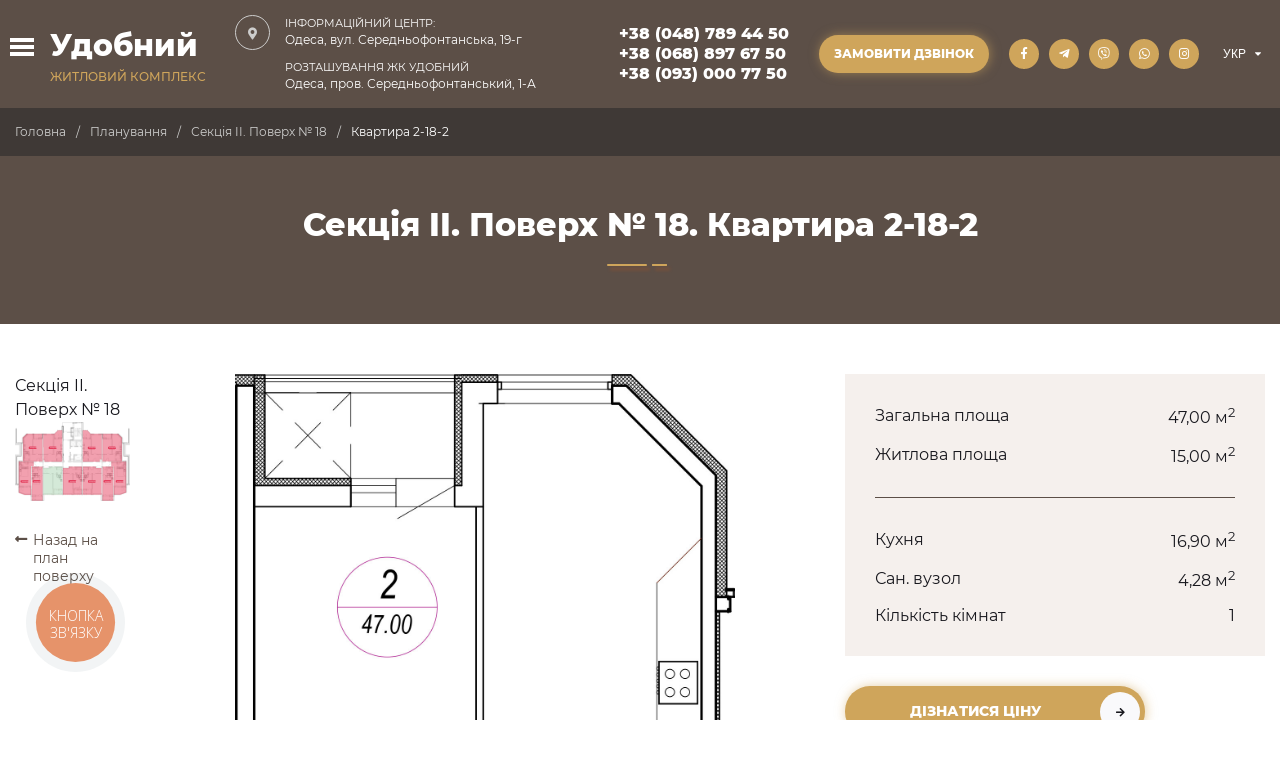

--- FILE ---
content_type: text/html; charset=utf-8
request_url: https://udobniy.com/plans/section-2-18/2-18-2/
body_size: 6777
content:
<!DOCTYPE html>

    
    <script type="text/javascript" src="/static/dist/css-6facc3758af343c78f2d.9b7495b54d1d.js" ></script>
    <script type="text/javascript" src="/static/dist/js-6facc3758af343c78f2d.e333355f1648.js" async defer></script>
    
    
    <html lang="uk">
    <head>
        <meta charset="UTF-8">
        <meta name="viewport" content="width=device-width, initial-scale=1.0">
        <meta http-equiv="X-UA-Compatible" content="ie=edge">
    
            
                <link rel="alternate" hreflang="uk" href="/plans/section-2-18/2-18-2/"/>
            
    
            
                <link rel="alternate" hreflang="ru" href="/ru/plans/section-2-18/2-18-2/"/>
            
    
        
    <title>ЖК Удобний | Секція II. Поверх № 18.
        Квартира 2-18-2</title>
    <meta property="og:title" content="ЖК Удобний |

            Секція II. Поверх № 18. Квартира 2-18-2">

        
    <meta name="description" content="ЖК Удобний |

            Секція II. Поверх № 18. Квартира 2-18-2">
    <meta property="og:description" content="ЖК Удобний |

            Секція II. Поверх № 18. Квартира 2-18-2"/>

        <link rel="canonical"
              href="https://udobniy.com/plans/section-2-18/2-18-2/"/>
        <meta property="og:url"
              content="https://udobniy.com/plans/section-2-18/2-18-2/"/>
        <link rel="shortcut icon" href="/static/img/favicon/favicon.2a6672454192.ico">
        <link rel="icon" sizes="16x16 32x32 64x64" href="/static/img/favicon/favicon.2a6672454192.ico">
        <link rel="icon" type="image/png" sizes="196x196" href="/static/img/favicon/favicon-192.bcb75d5342f1.png">
        <link rel="icon" type="image/png" sizes="160x160" href="/static/img/favicon/favicon-160.80370c984bba.png">
        <link rel="icon" type="image/png" sizes="96x96" href="/static/img/favicon/favicon-96.c91ada50eba1.png">
        <link rel="icon" type="image/png" sizes="64x64" href="/static/img/favicon/favicon-64.99bf61be36cf.png">
        <link rel="icon" type="image/png" sizes="32x32" href="/static/img/favicon/favicon-32.a1e57b1e447f.png">
        <link rel="icon" type="image/png" sizes="16x16" href="/static/img/favicon/favicon-16.ff4b5e8e3cc8.png">
        <link rel="apple-touch-icon" href="/static/img/favicon/favicon-57.f245d90b8d3e.png">
        <link rel="apple-touch-icon" sizes="114x114" href="/static/img/favicon/favicon-114.68f2591d158b.png">
        <link rel="apple-touch-icon" sizes="70x70" href="/static/img/favicon/favicon-70.4cf77a9d47fd.png">
        <link rel="apple-touch-icon" sizes="72x72" href="/static/img/favicon/favicon-72.2f2dbc6f0c9d.png">
        <link rel="apple-touch-icon" sizes="144x144" href="/static/img/favicon/favicon-144.13856648ae18.png">
        <link rel="apple-touch-icon" sizes="60x60" href="/static/img/favicon/favicon-60.be1b4d30ac10.png">
        <link rel="apple-touch-icon" sizes="120x120" href="/static/img/favicon/favicon-120.4eeb607f22de.png">
        <link rel="apple-touch-icon" sizes="76x76" href="/static/img/favicon/favicon-76.bc2e432db3d4.png">
        <link rel="apple-touch-icon" sizes="150x150" href="/static/img/favicon/favicon-150.d68187b04e31.png">
        <link rel="apple-touch-icon" sizes="152x152" href="/static/img/favicon/favicon-152.ca47563be470.png">
        <link rel="apple-touch-icon" sizes="180x180" href="/static/img/favicon/favicon-180.6649bddf10aa.png">
        <link rel="apple-touch-icon" sizes="310x310" href="/static/img/favicon/favicon-310.829148065696.png">
        <meta name="msapplication-TileColor" content="#FFFFFF">
        <meta name="msapplication-TileImage" content="/favicon-144.png">
        <meta name="msapplication-config" content="/browserconfig.xml">
        <script>const languageCode = 'uk', buttonDisableText = 'Надсилаємо...'</script>

        <!-- Google Tag Manager -->
        <script>(function (w, d, s, l, i) {
            w[l] = w[l] || [];
            w[l].push({
                'gtm.start':
                    new Date().getTime(), event: 'gtm.js'
            });
            var f = d.getElementsByTagName(s)[0],
                j = d.createElement(s), dl = l != 'dataLayer' ? '&l=' + l : '';
            j.async = true;
            j.src =
                'https://www.googletagmanager.com/gtm.js?id=' + i + dl;
            f.parentNode.insertBefore(j, f);
        })(window, document, 'script', 'dataLayer', 'GTM-MC7V7WM');</script>
        <!-- End Google Tag Manager -->
    
            <script type="application/ld+json">
            {
              "@context" : "http://schema.org",
              "@type" : "LocalBusiness",
              "name" : "ЖК Удобний",
              "image" : "https://udobniy.com/static/img/logo/logo_ukr_square.jpg",
                "additionalType" : "Нерухомість в Одесі. Офиційний сайт забудовника",
              "telephone" : ["+38 (048) 789 44 50, +38 (068) 897 67 50, +38 (093) 000 77 50"],
              "email" : "info@udobniy.com",
              "priceRange" : "від 830 у.о./кв. м",
              "funder" : "ООО «Дует»",
              "sameAs": [ "https://www.facebook.com/udobniyodessa/",
                      "https://www.instagram.com/udobniy/",
                      "https://t.me/udobniyua_bot"],
              "address" : {
                "@type" : "PostalAddress",
                "streetAddress" : "вул. Середньофонтанська, 19-г",
                "addressLocality" : "Одеса",
                "addressRegion": "Одеська область",
                "addressCountry": "UA",
                "postalCode" : "65018"
              },
              "geo": {
                  "@type": "GeoCoordinates",
                  "latitude": "46.45926416730334",
                  "longitude": "30.740488354570815"
                },
              "openingHoursSpecification" : {
                "@type" : "OpeningHoursSpecification",
                "dayOfWeek" : {
                  "@type" : "DayOfWeek",
                  "name" : "ПН-ПТ"
                },
                "opens" : "ПН-ПТ 10:00-18:00",
                "closes" : "СБ-НД"
              }
            }
            </script>
        
    
    
    </head>

    <body>
    <!-- Google Tag Manager (noscript) -->
    <noscript>
        <iframe src="https://www.googletagmanager.com/ns.html?id=GTM-MC7V7WM"
                height="0" width="0" style="display:none;visibility:hidden"></iframe>
    </noscript>
    <!-- End Google Tag Manager (noscript) -->
    <div class="main_wrapper">
        
        <header>
            <div class="container header">
                <div class="mob_menu_btn"></div>
                <div class="header_logo">
                    
                        <a href="/" class="logo">
                            <div><p>Удобний</p><span>Житловий комплекс</span></div>
                            <ul>
                                <li>Стильний</li>
                                <li>Зручний</li>
                                <li>Сучасний</li>
                            </ul>
                        </a>
                    
                </div>

                <div class="header_content">
                    <div class="header_contacts">
                        <p class="header_address">
                            <a href="/contacts/#information_center">
                                <span>Інформаційний центр:</span>
                                Одеса, вул. Середньофонтанська, 19-г
                            </a>
                            <a href="/contacts/#location_complex">
                                <span>Розташування ЖК Удобний</span>
                                Одеса, пров. Середньофонтанський, 1-А
                            </a>
                        </p>
                        <div class="header_phones">
                            <span data-phone-number="+380487894450">+38 (048) 789 44 50</span><br>
                            <span data-phone-number="+380688976750">+38 (068) 897 67 50</span><br>
                            <span data-phone-number="+380930007750">+38 (093) 000 77 50</span>
                        </div>
                        <div class="button tl-call-catcher" data-popup-open="callback">
                            <span>Замовити дзвінок</span>
                        </div>
                        <div class="social">
                            <a href="https://www.facebook.com/udobniyodessa/" class="facebook" title="facebook"
                               rel="nofollow" target="_blank"></a>
                            <a href="https://t.me/udobniyua_bot" class="telegram" title="telegram" rel="nofollow"
                               target="_blank"></a>
                            <a href="viber://chat?number=%2B380688976750" class="viber" title="viber" rel="nofollow"
                               target="_blank"></a>
                            <a href="whatsapp://send?phone=+380688976750" class="whatsapp" title="whatsapp" rel="nofollow"
                               target="_blank"></a>
                            <a href="https://www.instagram.com/udobniy/" class="instagram" title="instagram"
                               rel="nofollow" target="_blank"></a>
                        </div>
                        <select id="select_lang">
                            
                                
                                    <option selected>УКР</option>
                                
                            
                                
                                    
                                        <option value="/ru/plans/section-2-18/2-18-2/">РУС</option>
                                    
                                
                            
                        </select>
                    </div>
                    <nav>
                        <ul>
                            
                            <li><a href="/about-complex/">Про комплекс</a></li>
                            <li>
                                <a href="/plans/">Планування</a>
                                <span class="arrow"></span>
                                <ul class="menu_dropdown">
                                    
                                        <li><a href="/plans/section-1-2/">
                                            Секція I</a></li>
                                    
                                        <li><a href="/plans/section-2-2/">
                                            Секція II</a></li>
                                    
                                        <li><a href="/plans/section-3-2/">
                                            Секція III</a></li>
                                    
                                </ul>
                            </li>
                            <li><a href="/photo-reports/">Хід будівництва</a></li>
                            <li><a href="/gallery/">Галерея</a></li>
                            <li><a href="/interior-projects/">Дизайн інтер'єрів</a></li>
                            
                            <li><a href="/contacts/">Контакти</a></li>
                        </ul>
                    </nav>
                </div>
            </div>
        </header>
        
    <div class="breadcrumbs">
        <ul class="container">
            <li><a href="/">Головна</a></li>
            <li><a href="/plans/">Планування</a></li>
            <li><a href="/plans/section-2-18/">
                Секція II. Поверх № 18</a></li>
            <li>Квартира 2-18-2</li>
        </ul>
    </div>
    <div class="dark_bg">
        <div class="container">
            <h1>Секція II. Поверх № 18.
                Квартира 2-18-2</h1>
        </div>
    </div>

    <div class="container floor_plan flat_plan">
        <div class="plan_nav">
            <p>Секція II. Поверх № 18</p>
            <div class="plan_img_box">
                

<svg xmlns="http://www.w3.org/2000/svg" xmlns:xlink="http://www.w3.org/1999/xlink" version="1.1" width="100%" height="100%" viewBox="0 0 241.88976 165.6693">
    <image width="100%" height="100%" xlink:href="/media/floor/915785322df44ac198a9e634388b5718.png"/>
    
    <a href="/plans/section-2-18/2-18-1/" class="js-floor-flat-link floor-flat-link flat_sold" data-life_square="20,68" data-num="2-18-1" data-floor="18" data-wc_square="4,28" data-kitchen_square="12,34" data-total_square="52,81" data-room="1" data-link="/plans/section-2-18/2-18-1/">
      <path d="m 178.50801,78.794552 v 4.416214 H 142.481 V 17.083775 h 9.2973 l 7.43783,7.437833 h 23.12702 l -0.11622,54.156728 z"/>
        <g class="svg_flat_sold" transform="translate(124.72723,14.037539)">
          <rect style="fill:#e4405f;fill-opacity:1;fill-rule:evenodd"
             width="16.574965"
             height="5.2958407"
             x="28.455263"
             y="37.703224"
             ry="1.6598908"
             rx="2.1341455" />
          <text
             xml:space="preserve"
             style="font-style:normal;font-weight:bold;font-size:2.2px;line-height:1.25;font-family:sans-serif;fill:#ffffff;fill-opacity:1;stroke:none">
              <tspan
               x="31.397873"
               y="41.102047">ПРОДАНО</tspan>
          </text>
        </g>
    </a>
    
    <a href="/plans/section-2-18/2-18-2/" class="js-floor-flat-link floor-flat-link flat_sold current" data-life_square="15,00" data-num="2-18-2" data-floor="18" data-wc_square="4,28" data-kitchen_square="16,90" data-total_square="47,00" data-room="1" data-link="/plans/section-2-18/2-18-2/">
      <path d="m 183.97017,83.09455 -0.11621,-58.572942 33.00538,0.116217 8.13513,8.018914 V 83.09455 Z"/>
        <g class="svg_flat_sold"
           transform="translate(167.26234,13.921322)">
          <rect style="fill:#e4405f;fill-opacity:1;fill-rule:evenodd"
             width="16.574965"
             height="5.2958407"
             x="28.455263"
             y="37.703224"
             ry="1.6598908"
             rx="2.1341455" />
          <text
             xml:space="preserve"
             style="font-style:normal;font-weight:bold;font-size:2.2px;line-height:1.25;font-family:sans-serif;fill:#ffffff;fill-opacity:1;stroke:none">
              <tspan
               x="31.397873"
               y="41.102047">ПРОДАНО</tspan>
          </text>
        </g>
    </a>
    
    <a href="/plans/section-2-18/2-18-3/" class="js-floor-flat-link floor-flat-link flat_sold" data-life_square="15,79" data-num="2-18-3" data-floor="18" data-wc_square="3,64" data-kitchen_square="7,21" data-total_square="31,54" data-room="1" data-link="/plans/section-2-18/2-18-3/">
      <path d="m 202.44854,93.554004 0.11622,-10.459454 h 31.49457 l -0.11621,64.96483 -12.55135,4.64865 -13.59729,0.11621 0.11622,-59.386452 z"/>
        <g class="svg_flat_sold"
           transform="translate(183.30017,84.115879)">
          <rect style="fill:#e4405f;fill-opacity:1;fill-rule:evenodd"
             width="16.574965"
             height="5.2958407"
             x="28.455263"
             y="37.703224"
             ry="1.6598908"
             rx="2.1341455" />
          <text
             xml:space="preserve"
             style="font-style:normal;font-weight:bold;font-size:2.2px;line-height:1.25;font-family:sans-serif;fill:#ffffff;fill-opacity:1;stroke:none">
              <tspan
               x="31.397873"
               y="41.102047">ПРОДАНО</tspan>
          </text>
        </g>
    </a>
    
    <a href="/plans/section-2-18/2-18-4/" class="js-floor-flat-link floor-flat-link flat_sold" data-life_square="15,72" data-num="2-18-4" data-floor="18" data-wc_square="3,69" data-kitchen_square="7,05" data-total_square="31,76" data-room="1" data-link="/plans/section-2-18/2-18-4/">
      <path d="m 184.2026,93.437788 22.3135,-0.116217 0.11622,71.821579 -22.77836,0.11622 z"/>
        <g class="svg_flat_sold"
           transform="translate(157.84883,84.115879)">
          <rect style="fill:#e4405f;fill-opacity:1;fill-rule:evenodd"
             width="16.574965"
             height="5.2958407"
             x="28.455263"
             y="37.703224"
             ry="1.6598908"
             rx="2.1341455" />
          <text
             xml:space="preserve"
             style="font-style:normal;font-weight:bold;font-size:2.2px;line-height:1.25;font-family:sans-serif;fill:#ffffff;fill-opacity:1;stroke:none">
              <tspan
               x="31.397873"
               y="41.102047">ПРОДАНО</tspan>
          </text>
        </g>
    </a>
    
    <a href="/plans/section-2-18/2-18-5/" class="js-floor-flat-link floor-flat-link flat_sold" data-life_square="20,68" data-num="2-18-5" data-floor="18" data-wc_square="4,58" data-kitchen_square="12,88" data-total_square="49,90" data-room="1" data-link="/plans/section-2-18/2-18-5/">
      <path d="m 182.11071,96.69184 h -11.85404 l -0.23244,-3.370269 -27.42701,0.116217 -0.11622,59.270242 39.74593,-0.23244 z"/>
        <g class="svg_flat_sold"
           transform="translate(124.84343,84.348311)">
          <rect style="fill:#e4405f;fill-opacity:1;fill-rule:evenodd"
             width="16.574965"
             height="5.2958407"
             x="28.455263"
             y="37.703224"
             ry="1.6598908"
             rx="2.1341455" />
          <text
             xml:space="preserve"
             style="font-style:normal;font-weight:bold;font-size:2.2px;line-height:1.25;font-family:sans-serif;fill:#ffffff;fill-opacity:1;stroke:none">
              <tspan
               x="31.397873"
               y="41.102047">ПРОДАНО</tspan>
          </text>
        </g>
    </a>
    
    <a href="/plans/section-2-18/2-18-6/" class="js-floor-flat-link floor-flat-link flat_sold" data-life_square="20,68" data-num="2-18-6" data-floor="18" data-wc_square="4,58" data-kitchen_square="12,88" data-total_square="49,90" data-room="1" data-link="/plans/section-2-18/2-18-6/">
      <path d="m 140.73776,93.554004 -0.11621,59.154026 -39.74593,-0.11622 V 96.459408 l 12.43513,0.232432 -0.23243,-3.254052 z"/>
        <g class="svg_flat_sold"
           transform="translate(83.819144,84.115879)">
          <rect style="fill:#e4405f;fill-opacity:1;fill-rule:evenodd"
             width="16.574965"
             height="5.2958407"
             x="28.455263"
             y="37.703224"
             ry="1.6598908"
             rx="2.1341455" />
          <text
             xml:space="preserve"
             style="font-style:normal;font-weight:bold;font-size:2.2px;line-height:1.25;font-family:sans-serif;fill:#ffffff;fill-opacity:1;stroke:none">
              <tspan
               x="31.397873"
               y="41.102047">ПРОДАНО</tspan>
          </text>
        </g>
    </a>
    
    <a href="/plans/section-2-18/2-18-7/" class="js-floor-flat-link floor-flat-link" data-life_square="20,68" data-num="2-18-7" data-floor="18" data-wc_square="4,58" data-kitchen_square="12,88" data-total_square="49,90" data-room="1" data-link="/plans/section-2-18/2-18-7/">
      <path d="M 99.364811,93.437788 99.132379,152.82424 59.618887,152.47559 59.502671,96.575624 h 12.435128 l -0.232432,-3.370269 z"/>
        <g class="svg_flat_sold"
           transform="translate(42.213756,84.115879)">
          <rect style="fill:#e4405f;fill-opacity:1;fill-rule:evenodd"
             width="16.574965"
             height="5.2958407"
             x="28.455263"
             y="37.703224"
             ry="1.6598908"
             rx="2.1341455" />
          <text
             xml:space="preserve"
             style="font-style:normal;font-weight:bold;font-size:2.2px;line-height:1.25;font-family:sans-serif;fill:#ffffff;fill-opacity:1;stroke:none">
              <tspan
               x="31.397873"
               y="41.102047">ПРОДАНО</tspan>
          </text>
        </g>
    </a>
    
    <a href="/plans/section-2-18/2-18-8/" class="js-floor-flat-link floor-flat-link flat_sold" data-life_square="15,72" data-num="2-18-8" data-floor="18" data-wc_square="3,69" data-kitchen_square="7,05" data-total_square="31,80" data-room="1" data-link="/plans/section-2-18/2-18-8/">
      <path d="m 57.991861,93.205355 0.116216,72.170235 -22.778366,-0.11622 0.232432,-72.054015 z"/>
        <g class="svg_flat_sold"
           transform="translate(8.8597197,84.115879)">
          <rect style="fill:#e4405f;fill-opacity:1;fill-rule:evenodd"
             width="16.574965"
             height="5.2958407"
             x="28.455263"
             y="37.703224"
             ry="1.6598908"
             rx="2.1341455" />
          <text
             xml:space="preserve"
             style="font-style:normal;font-weight:bold;font-size:2.2px;line-height:1.25;font-family:sans-serif;fill:#ffffff;fill-opacity:1;stroke:none">
              <tspan
               x="31.397873"
               y="41.102047">ПРОДАНО</tspan>
          </text>
        </g>
    </a>
    
    <a href="/plans/section-2-18/2-18-9/" class="js-floor-flat-link floor-flat-link flat_sold" data-life_square="15,79" data-num="2-18-9" data-floor="18" data-wc_square="3,64" data-kitchen_square="7,21" data-total_square="31,54" data-room="1" data-link="/plans/section-2-18/2-18-9/">
      <path d="M 39.164844,82.978334 H 7.6702661 l 0.1162162,65.545906 12.0864797,4.41622 14.062155,0.11621 -0.116216,-60.432396 5.345943,-0.116216 z"/>
        <g class="svg_flat_sold"
           transform="translate(-16.707834,84.232095)">
          <rect style="fill:#e4405f;fill-opacity:1;fill-rule:evenodd"
             width="16.574965"
             height="5.2958407"
             x="28.455263"
             y="37.703224"
             ry="1.6598908"
             rx="2.1341455" />
          <text
             xml:space="preserve"
             style="font-style:normal;font-weight:bold;font-size:2.2px;line-height:1.25;font-family:sans-serif;fill:#ffffff;fill-opacity:1;stroke:none">
              <tspan
               x="31.397873"
               y="41.102047">ПРОДАНО</tspan>
          </text>
        </g>
    </a>
    
    <a href="/plans/section-2-18/2-18-10/" class="js-floor-flat-link floor-flat-link flat_sold" data-life_square="15,00" data-num="2-18-10" data-floor="18" data-wc_square="4,28" data-kitchen_square="16,90" data-total_square="47,00" data-room="1" data-link="/plans/section-2-18/2-18-10/">
      <path d="M 57.875645,83.09455 16.735126,82.862118 16.502694,32.191875 24.405392,24.870257 57.991861,24.754041 Z"/>
        <g class="svg_flat_sold"
           transform="translate(0.3759412,13.805106)">
          <rect style="fill:#e4405f;fill-opacity:1;fill-rule:evenodd"
             width="16.574965"
             height="5.2958407"
             x="28.455263"
             y="37.703224"
             ry="1.6598908"
             rx="2.1341455" />
          <text
             xml:space="preserve"
             style="font-style:normal;font-weight:bold;font-size:2.2px;line-height:1.25;font-family:sans-serif;fill:#ffffff;fill-opacity:1;stroke:none">
              <tspan
               x="31.397873"
               y="41.102047">ПРОДАНО</tspan>
          </text>
        </g>
    </a>
    
    <a href="/plans/section-2-18/2-18-11/" class="js-floor-flat-link floor-flat-link flat_sold" data-life_square="20,68" data-num="2-18-11" data-floor="18" data-wc_square="4,28" data-kitchen_square="12,34" data-total_square="51,90" data-room="1" data-link="/plans/section-2-18/2-18-11/">
      <path d="m 71.124286,83.210766 -9.06486,-0.116216 0.232432,-3.02162 -2.556755,0.116216 -0.116216,-55.551321 22.778366,0.232432 7.55405,-7.437834 9.297292,-0.232432 V 83.09455 Z"/>
        <g class="svg_flat_sold"
           transform="translate(42.446189,13.805106)">
          <rect style="fill:#e4405f;fill-opacity:1;fill-rule:evenodd"
             width="16.574965"
             height="5.2958407"
             x="28.455263"
             y="37.703224"
             ry="1.6598908"
             rx="2.1341455" />
          <text
             xml:space="preserve"
             style="font-style:normal;font-weight:bold;font-size:2.2px;line-height:1.25;font-family:sans-serif;fill:#ffffff;fill-opacity:1;stroke:none">
              <tspan
               x="31.397873"
               y="41.102047">ПРОДАНО</tspan>
          </text>
        </g>
    </a>
    
</svg>

            </div>
            <a class="prev_btn" href="/plans/section-2-18/">Назад на план поверху</a>
        </div>

        <div class="plan_content">
            <img class="lozad flat_plan_img" src="/static/img/loader.f2317847e7c8.svg" data-src="/media/flat/915732a3c5354893ad6899420485ac9d.jpg"
                 alt="ЖК Удобний. Квартира 2-18-2">
        </div>

        <div class="plan_info">
            <div class="flat_info">
                <table>
                    <tr>
                        <td>Загальна площа</td>
                        <td>47,00 м<sup>2</sup></td>
                    </tr>
                    <tr>
                        <td>Житлова площа</td>
                        <td>15,00 м<sup>2</sup></td>
                    </tr>
                    <tr>
                        <td colspan="2">
                            <hr>
                        </td>
                    </tr>
                    <tr>
                        <td>Кухня</td>
                        <td>16,90 м<sup>2</sup></td>
                    </tr>
                    <tr>
                        <td>Сан. вузол</td>
                        <td>4,28 м<sup>2</sup></td>
                    </tr>
                    <tr>
                        <td>Кількість кімнат</td>
                        <td>1</td>
                    </tr>
                </table>
            </div>

            <a href="#" class="button button_arrow" data-popup-open="flat_price"
               data-subject="2-18-2">Дізнатися ціну</a>
            
        </div>

    </div>


    
    <div class="dark_bg contacts_block_wrap">
        <div class="container">
            <div class="contacts_block">
                <div class="img_box lozad" data-background-image="/static/img/contacts_bg.629207455da4.jpg"></div>
                <div class="text_box">
                    <p><strong>Одеса, <br>вул. Середньофонтанська, 19-г, <br>ТЦ «Кристал» офіс 1</strong></p>
                    <div class="phones">
                        <span data-phone-number="+380487894450">+38 (048) 789 44 50</span><br>
                        <span data-phone-number="+380688976750">+38 (068) 897 67 50</span><br>
                        <span data-phone-number="+380930007750">+38 (093) 000 77 50</span>
                    </div>
                    <p><strong>Графік роботи:</strong></p>
                    <p>ПН-ПТ: 10.00-19.00</p>
                    <p>СБ: 11.00-16.00</p>
                    <p>Вихідний - неділя</p>
                </div>
            </div>
        </div>
    </div>

        <div class="container">
            <iframe src="https://www.google.com/maps/embed?pb=!1m14!1m8!1m3!1d1943.5048229640893!2d30.739565865784762!3d46.457991572593585!3m2!1i1024!2i768!4f13.1!3m3!1m2!1s0x0%3A0x3428e4bdd2e39f19!2z0JbQmiDQo9C00L7QsdC90YvQuQ!5e0!3m2!1sru!2sua!4v1604658250533!5m2!1sru!2sua"
                                width="100%" height="400" frameborder="0" style="border:0;" allowfullscreen="" aria-hidden="false" tabindex="0"></iframe>
        </div>


        
            <div class="footer">
            
                <footer class="container">
                    <div class="footer_logo">
                        
                            <div class="logo">
                                <div><p>Удобний</p><span>Житловий комплекс</span></div>
                                <ul>
                                    <li>Стильний</li>
                                    <li>Зручний</li>
                                    <li>Сучасний</li>
                                </ul>
                            </div>
                        
                        <p>ЖК «Удобний» володіє безперечною перевагою для поціновувачів комфортного життя в мегаполісі, так як розташований в Приморському районі, має відмінну транспортну розв'язку, що гарантує легкий доступ як до центру міста, так і до моря.</p>
                    </div>

                    <div class="footer_nav">
                        <h3>Меню</h3>
                        <ul>
                            
                            <li><a href="/about-complex/">Про комплекс</a></li>
                            <li><a href="/plans/">Планування</a></li>
                            <li><a href="/photo-reports/">Хід будівництва</a></li>
                            <li><a href="/gallery/">Галерея</a></li>
                            <li><a href="/interior-projects/">Проекти інтер'єрів</a></li>
                            <li><a href="/documents/">Документи</a></li>
                            
                            <li><a href="/contacts/">Контакти</a></li>
                        </ul>
                    </div>

                    <div class="footer_contacts">
                        <h3>Зв'язатися з нами</h3>
                        <div class="phone_ico">
                            <span data-phone-number="+380487894450">+38 (048) 789 44 50</span><br>
                            <span data-phone-number="+380688976750">+38 (068) 897 67 50</span><br>
                            <span data-phone-number="+380930007750">+38 (093) 000 77 50</span>
                        </div>
                        <p class="email_ico"><a class="email" href="mailto:info@udobniy.com">info@udobniy.com</a></p>
                        <p class="location_ico">ІНФОРМАЦІЙНИЙ ЦЕНТР:<br>Одеса, вул. Середньофонтанська,
                            19-г,<br> ТЦ «Кристал» офіс 1</p>
                    </div>

                    <div class="footer_social">
                        <h3>Підписуйтесь на нас</h3>
                        <div class="social">
                            <a href="https://www.facebook.com/udobniyodessa/" class="facebook" title="facebook"
                               rel="nofollow" target="_blank"></a>
                            <a href="https://t.me/udobniyua_bot" class="telegram" title="telegram" rel="nofollow"
                               target="_blank"></a>
                            <a href="viber://chat?number=%2B380688976750" class="viber" title="viber" rel="nofollow"
                               target="_blank"></a>
                            <a href="whatsapp://send?phone=+380688976750" class="whatsapp" title="whatsapp" rel="nofollow"
                               target="_blank"></a>
                            <a href="https://www.instagram.com/udobniy/" class="instagram" title="instagram"
                               rel="nofollow" target="_blank"></a>
                        </div>
                        <p>© 2026. ЖК Удобний</p>
                        <p>Всі права захищені</p>
                        <a href="/politika-konfidencialnosti/"
                           class="politic_link">Політика конфіденційності</a>
                    </div>
                </footer>
            </div>
        
    </div>

    <div class="popup_js" data-popup="callback">
        <div class="popup-inner">
            <form action="/feedback/callback-form/" method="post" data-type-form="callback">
                <input type="hidden" name="csrfmiddlewaretoken" value="QkY2F8OqkhOkLk1Tf8DVmhrrEZguEZawbN2rPCY5itWsTM8ujBJJoxCVrRrEQZBI">
                <h2>Замовити дзвінок</h2>
                <h4>Ми передзвонимо вам протягом 30 хвилин</h4>
                <p>Ваше ім'я</p>
                <input type="text" name="name" required placeholder="Ім'я">
                <p>Контактний телефон</p>
                <input type="tel" name="tel" class="phone_mask" required>
                <input type="email" name="honeypot">
                <button class="button button_arrow" type="submit">Надіслати</button>
            </form>
            <a class="popup-close" data-popup-close="callback" href="#"></a>
        </div>
    </div>

    <div class="popup_js" data-popup="flat_price">
        <div class="popup-inner">
            <form action="/feedback/flat-form/" method="post" data-type-form="callback">
                <input type="hidden" name="csrfmiddlewaretoken" value="QkY2F8OqkhOkLk1Tf8DVmhrrEZguEZawbN2rPCY5itWsTM8ujBJJoxCVrRrEQZBI">
                <h2>Дізнатися ціну на квартиру № <span class="title_popup"></span></h2>
                <h4>Заповніть форму, наш менеджер зв'яжеться з вами найближчим часом</h4>
                <p>Ваше ім'я</p>
                <input type="text" name="flat" value="" readonly hidden>
                <input type="text" name="name" required placeholder="Ім'я">
                <p>Контактний телефон</p>
                <input type="tel" name="tel" class="phone_mask" required >
                <input type="email" name="honeypot">
                <button class="button button_arrow" type="submit">Надіслати</button>
            </form>
            <a class="popup-close" data-popup-close="flat_price" href="#"></a>
        </div>
    </div>
    </body>
    </html>

--- FILE ---
content_type: image/svg+xml
request_url: https://udobniy.com/static/img/loader.f2317847e7c8.svg
body_size: 214
content:
<!-- By Sam Herbert (@sherb), for everyone. More @ http://goo.gl/7AJzbL -->
<svg width="160" height="80" viewBox="0 -20 40 80" xmlns="http://www.w3.org/2000/svg" stroke="#cfa55b">
    <g fill="none" fill-rule="evenodd">
        <g transform="translate(1 1)" stroke-width="2">
            <circle stroke-opacity=".5" cx="18" cy="18" r="18"/>
            <path d="M36 18c0-9.94-8.06-18-18-18">
                <animateTransform
                    attributeName="transform"
                    type="rotate"
                    from="0 18 18"
                    to="360 18 18"
                    dur="1s"
                    repeatCount="indefinite"/>
            </path>
        </g>
    </g>
</svg>

--- FILE ---
content_type: text/javascript; charset="utf-8"
request_url: https://udobniy.com/static/dist/css-6facc3758af343c78f2d.9b7495b54d1d.js
body_size: 15009
content:
!function(t){function e(i){if(o[i])return o[i].exports;var n=o[i]={i:i,l:!1,exports:{}};return t[i].call(n.exports,n,n.exports,e),n.l=!0,n.exports}var o={};e.m=t,e.c=o,e.d=function(t,o,i){e.o(t,o)||Object.defineProperty(t,o,{configurable:!1,enumerable:!0,get:i})},e.n=function(t){var o=t&&t.__esModule?function(){return t.default}:function(){return t};return e.d(o,"a",o),o},e.o=function(t,e){return Object.prototype.hasOwnProperty.call(t,e)},e.p="",e(e.s=110)}([,,,,,,function(t,e){function o(t,e){var o=t[1]||"",n=t[3];if(!n)return o;if(e&&"function"==typeof btoa){var a=i(n);return[o].concat(n.sources.map(function(t){return"/*# sourceURL="+n.sourceRoot+t+" */"})).concat([a]).join("\n")}return[o].join("\n")}function i(t){return"/*# sourceMappingURL=data:application/json;charset=utf-8;base64,"+btoa(unescape(encodeURIComponent(JSON.stringify(t))))+" */"}t.exports=function(t){var e=[];return e.toString=function(){return this.map(function(e){var i=o(e,t);return e[2]?"@media "+e[2]+"{"+i+"}":i}).join("")},e.i=function(t,o){"string"==typeof t&&(t=[[null,t,""]]);for(var i={},n=0;n<this.length;n++){var a=this[n][0];"number"==typeof a&&(i[a]=!0)}for(n=0;n<t.length;n++){var r=t[n];"number"==typeof r[0]&&i[r[0]]||(o&&!r[2]?r[2]=o:o&&(r[2]="("+r[2]+") and ("+o+")"),e.push(r))}},e}},function(t,e,o){function i(t,e){for(var o=0;o<t.length;o++){var i=t[o],n=b[i.id];if(n){n.refs++;for(var a=0;a<n.parts.length;a++)n.parts[a](i.parts[a]);for(;a<i.parts.length;a++)n.parts.push(s(i.parts[a],e))}else{for(var r=[],a=0;a<i.parts.length;a++)r.push(s(i.parts[a],e));b[i.id]={id:i.id,refs:1,parts:r}}}}function n(t,e){for(var o=[],i={},n=0;n<t.length;n++){var a=t[n],r=e.base?a[0]+e.base:a[0],p=a[1],l=a[2],d=a[3],s={css:p,media:l,sourceMap:d};i[r]?i[r].parts.push(s):o.push(i[r]={id:r,parts:[s]})}return o}function a(t,e){var o=h(t.insertInto);if(!o)throw new Error("Couldn't find a style target. This probably means that the value for the 'insertInto' parameter is invalid.");var i=w[w.length-1];if("top"===t.insertAt)i?i.nextSibling?o.insertBefore(e,i.nextSibling):o.appendChild(e):o.insertBefore(e,o.firstChild),w.push(e);else if("bottom"===t.insertAt)o.appendChild(e);else{if("object"!=typeof t.insertAt||!t.insertAt.before)throw new Error("[Style Loader]\n\n Invalid value for parameter 'insertAt' ('options.insertAt') found.\n Must be 'top', 'bottom', or Object.\n (https://github.com/webpack-contrib/style-loader#insertat)\n");var n=h(t.insertInto+" "+t.insertAt.before);o.insertBefore(e,n)}}function r(t){if(null===t.parentNode)return!1;t.parentNode.removeChild(t);var e=w.indexOf(t);e>=0&&w.splice(e,1)}function p(t){var e=document.createElement("style");return t.attrs.type="text/css",d(e,t.attrs),a(t,e),e}function l(t){var e=document.createElement("link");return t.attrs.type="text/css",t.attrs.rel="stylesheet",d(e,t.attrs),a(t,e),e}function d(t,e){Object.keys(e).forEach(function(o){t.setAttribute(o,e[o])})}function s(t,e){var o,i,n,a;if(e.transform&&t.css){if(!(a=e.transform(t.css)))return function(){};t.css=a}if(e.singleton){var d=u++;o=m||(m=p(e)),i=c.bind(null,o,d,!1),n=c.bind(null,o,d,!0)}else t.sourceMap&&"function"==typeof URL&&"function"==typeof URL.createObjectURL&&"function"==typeof URL.revokeObjectURL&&"function"==typeof Blob&&"function"==typeof btoa?(o=l(e),i=f.bind(null,o,e),n=function(){r(o),o.href&&URL.revokeObjectURL(o.href)}):(o=p(e),i=x.bind(null,o),n=function(){r(o)});return i(t),function(e){if(e){if(e.css===t.css&&e.media===t.media&&e.sourceMap===t.sourceMap)return;i(t=e)}else n()}}function c(t,e,o,i){var n=o?"":i.css;if(t.styleSheet)t.styleSheet.cssText=k(e,n);else{var a=document.createTextNode(n),r=t.childNodes;r[e]&&t.removeChild(r[e]),r.length?t.insertBefore(a,r[e]):t.appendChild(a)}}function x(t,e){var o=e.css,i=e.media;if(i&&t.setAttribute("media",i),t.styleSheet)t.styleSheet.cssText=o;else{for(;t.firstChild;)t.removeChild(t.firstChild);t.appendChild(document.createTextNode(o))}}function f(t,e,o){var i=o.css,n=o.sourceMap,a=void 0===e.convertToAbsoluteUrls&&n;(e.convertToAbsoluteUrls||a)&&(i=y(i)),n&&(i+="\n/*# sourceMappingURL=data:application/json;base64,"+btoa(unescape(encodeURIComponent(JSON.stringify(n))))+" */");var r=new Blob([i],{type:"text/css"}),p=t.href;t.href=URL.createObjectURL(r),p&&URL.revokeObjectURL(p)}var b={},g=function(t){var e;return function(){return void 0===e&&(e=t.apply(this,arguments)),e}}(function(){return window&&document&&document.all&&!window.atob}),_=function(t){return document.querySelector(t)},h=function(t){var e={};return function(t){if("function"==typeof t)return t();if(void 0===e[t]){var o=_.call(this,t);if(window.HTMLIFrameElement&&o instanceof window.HTMLIFrameElement)try{o=o.contentDocument.head}catch(t){o=null}e[t]=o}return e[t]}}(),m=null,u=0,w=[],y=o(25);t.exports=function(t,e){if("undefined"!=typeof DEBUG&&DEBUG&&"object"!=typeof document)throw new Error("The style-loader cannot be used in a non-browser environment");e=e||{},e.attrs="object"==typeof e.attrs?e.attrs:{},e.singleton||"boolean"==typeof e.singleton||(e.singleton=g()),e.insertInto||(e.insertInto="head"),e.insertAt||(e.insertAt="bottom");var o=n(t,e);return i(o,e),function(t){for(var a=[],r=0;r<o.length;r++){var p=o[r],l=b[p.id];l.refs--,a.push(l)}if(t){i(n(t,e),e)}for(var r=0;r<a.length;r++){var l=a[r];if(0===l.refs){for(var d=0;d<l.parts.length;d++)l.parts[d]();delete b[l.id]}}}};var k=function(){var t=[];return function(e,o){return t[e]=o,t.filter(Boolean).join("\n")}}()},,,,function(t,e){t.exports=function(t){return"string"!=typeof t?t:(/^['"].*['"]$/.test(t)&&(t=t.slice(1,-1)),/["'() \t\n]/.test(t)?'"'+t.replace(/"/g,'\\"').replace(/\n/g,"\\n")+'"':t)}},,,,,,,,function(t,e){t.exports="/static/dist/fonts/fontawesome/f2594ef62455697f61dc99862c19afba.eot"},function(t,e){t.exports="/static/dist/fonts/fontawesome/491a96d8188670aff6f5e8ae4e29ed6a.eot"},function(t,e){t.exports="/static/dist/fonts/fontawesome/20b351a6af2d523589fd193785e7d7f0.eot"},function(t,e){t.exports="/static/dist/fonts/Montserrat/2dd0a1de870af34d48d43b7cad82b8d9.eot"},function(t,e){t.exports="/static/dist/fonts/Montserrat/f7e77a493f9ba88c23ac9b85609fafc4.eot"},function(t,e){t.exports="/static/dist/fonts/Montserrat/21edc00be8e452af37ebcd2073178cb0.eot"},function(t,e){t.exports=function(t){var e="undefined"!=typeof window&&window.location;if(!e)throw new Error("fixUrls requires window.location");if(!t||"string"!=typeof t)return t;var o=e.protocol+"//"+e.host,i=o+e.pathname.replace(/\/[^\/]*$/,"/");return t.replace(/url\s*\(((?:[^)(]|\((?:[^)(]+|\([^)(]*\))*\))*)\)/gi,function(t,e){var n=e.trim().replace(/^"(.*)"$/,function(t,e){return e}).replace(/^'(.*)'$/,function(t,e){return e});if(/^(#|data:|http:\/\/|https:\/\/|file:\/\/\/|\s*$)/i.test(n))return t;var a;return a=0===n.indexOf("//")?n:0===n.indexOf("/")?o+n:i+n.replace(/^\.\//,""),"url("+JSON.stringify(a)+")"})}},,,,,,,,,,,,function(t,e){t.exports="/static/dist/fonts/fontawesome/921f1150167369cf4c400135a4905728.woff2"},function(t,e){t.exports="/static/dist/fonts/fontawesome/9d56249d09070f656a1c52e566448f0d.woff"},function(t,e){t.exports="/static/dist/fonts/fontawesome/ab673bac3a9e36cb1d4e54777c413fe3.ttf"},function(t,e){t.exports="/static/dist/fonts/fontawesome/c862e94cbef741d18838774587e3c49d.svg"},function(t,e){t.exports="/static/dist/fonts/fontawesome/cf6008d396082c09c3dd4907de9f3941.woff2"},function(t,e){t.exports="/static/dist/fonts/fontawesome/4f8bb28722068f7b666582a39c7035b8.woff"},function(t,e){t.exports="/static/dist/fonts/fontawesome/e6ff1c5d13b7786272782029310c3615.ttf"},function(t,e){t.exports="/static/dist/fonts/fontawesome/b5a61b229c9c92a6ac21f5b0e3c6e9f1.svg"},function(t,e){t.exports="/static/dist/fonts/fontawesome/1dc5b6dd4bf409a6f919be38603f76a0.woff2"},function(t,e){t.exports="/static/dist/fonts/fontawesome/997f6b1819184c54248de33c81b7bb0c.woff"},function(t,e){t.exports="/static/dist/fonts/fontawesome/63726a69fa60cb67459140ccaf679f96.ttf"},function(t,e){t.exports="/static/dist/fonts/fontawesome/1d220cf9da36861171fa90d3c164f4d3.svg"},function(t,e){t.exports="/static/dist/fonts/Montserrat/de4a911e831ca01751ab001a54de34dd.woff"},function(t,e){t.exports="/static/dist/fonts/Montserrat/08a754d1d68f4671eab5e11ece77cd03.ttf"},function(t,e){t.exports="/static/dist/fonts/Montserrat/d194e50992ca40d4752c6649f8684575.woff"},function(t,e){t.exports="/static/dist/fonts/Montserrat/41940db30d513f31c9adbf15f4a98a76.ttf"},function(t,e){t.exports="/static/dist/fonts/Montserrat/28eef764f61e16cec1a528eaba86f491.woff"},function(t,e){t.exports="/static/dist/fonts/Montserrat/2a3d13e3cafb3f088e5a4b3c9ff435cb.ttf"},function(t,e){t.exports="/static/dist/img/2a73bd385296c74d679dcda9c6a405a2.svg"},,,,,,,,,,,,,,function(t,e){t.exports="/static/dist/img/c862d8879d78e9220b2de06d967a6867.png"},function(t,e){t.exports="/static/dist/img/8b2718fe686ac79493383ed0d43fc0d5.svg"},function(t,e){t.exports="/static/dist/img/4ca2ed27eaa83a906968e683b5840f49.jpg"},,,,,,,,,,,,,,,,,,,,,,,,,,,,,,,,,,,,,,,function(t,e,o){t.exports=o(111)},function(t,e,o){var i=o(112);"string"==typeof i&&(i=[[t.i,i,""]]);var n={hmr:!0};n.transform=void 0,n.insertInto=void 0;o(7)(i,n);i.locals&&(t.exports=i.locals)},function(t,e,o){var i=o(11);e=t.exports=o(6)(!1),e.push([t.i,"@font-face{font-family:FontAwesome;src:url("+i(o(19))+");src:url("+i(o(19))+') format("embedded-opentype"),url('+i(o(37))+') format("woff2"),url('+i(o(38))+') format("woff"),url('+i(o(39))+') format("truetype"),url('+i(o(40))+') format("svg");font-weight:400;font-display:swap;font-style:normal}@font-face{font-family:FontAwesome;src:url('+i(o(20))+");src:url("+i(o(20))+') format("embedded-opentype"),url('+i(o(41))+') format("woff2"),url('+i(o(42))+') format("woff"),url('+i(o(43))+') format("truetype"),url('+i(o(44))+') format("svg");font-weight:400;font-display:swap;font-style:normal}@font-face{font-family:FontAwesome;src:url('+i(o(21))+");src:url("+i(o(21))+') format("embedded-opentype"),url('+i(o(45))+') format("woff2"),url('+i(o(46))+') format("woff"),url('+i(o(47))+') format("truetype"),url('+i(o(48))+') format("svg");font-weight:900;font-display:swap;font-style:normal}@font-face{font-family:Montserrat;src:url('+i(o(22))+');src:local("Montserrat Regular"),local("Montserrat-Regular"),url('+i(o(22))+'?#iefix) format("embedded-opentype"),url('+i(o(49))+') format("woff"),url('+i(o(50))+') format("truetype");font-weight:400;font-style:normal;font-display:swap}@font-face{font-family:Montserrat;src:url('+i(o(23))+');src:local("Montserrat Medium"),local("Montserrat-Medium"),url('+i(o(23))+'?#iefix) format("embedded-opentype"),url('+i(o(51))+') format("woff"),url('+i(o(52))+') format("truetype");font-weight:500;font-style:normal;font-display:swap}@font-face{font-family:Montserrat;src:url('+i(o(24))+');src:local("Montserrat ExtraBold"),local("Montserrat-ExtraBold"),url('+i(o(24))+'?#iefix) format("embedded-opentype"),url('+i(o(53))+') format("woff"),url('+i(o(54))+') format("truetype");font-weight:800;font-style:normal;font-display:swap}a,abbr,acronym,address,applet,article,aside,audio,b,big,blockquote,body,canvas,caption,center,cite,code,dd,del,details,dfn,div,dl,dt,em,embed,fieldset,figcaption,figure,footer,form,h1,h2,h3,h4,h5,h6,header,hgroup,html,i,iframe,img,ins,kbd,label,legend,li,mark,menu,nav,object,ol,output,p,pre,q,ruby,s,samp,section,small,span,strike,strong,summary,table,tbody,td,tfoot,th,thead,time,tr,tt,u,ul,var,video{margin:0;padding:0;border:0;font-size:100%;font:inherit;vertical-align:baseline}article,aside,details,figcaption,figure,footer,header,hgroup,menu,nav,section{display:block}body{line-height:1}ol,ul{list-style:none}blockquote,q{quotes:none}blockquote:after,blockquote:before,q:after,q:before{content:"";content:none}table{border-collapse:collapse;border-spacing:0}*{padding:0;margin:0;outline:none}*,:after,:before,:hover,html{box-sizing:border-box}body,html{height:100%}body{background-color:#fff;font-size:16px;color:#18181e;font-family:Montserrat,Arial,sans-serif;min-width:320px;font-weight:400}a{text-decoration:none;outline:none;color:#000;display:inline-block}a,p{line-height:1.5}p{word-break:break-word}strong{font-weight:700}button,input:not([type=checkbox]):not([type=radio]),select,textarea{border:0;outline:none;border-radius:0;-webkit-appearance:none;-moz-appearance:none;-ms-appearance:none;appearance:none;display:block;width:100%;padding:10px 15px;background-color:transparent}textarea{resize:none;height:86px}::-webkit-input-placeholder{color:#afafaf;font-weight:400;font-family:Montserrat,sans-serif}::-moz-placeholder{color:#afafaf;font-weight:400;font-family:Montserrat,sans-serif}:-ms-input-placeholder{color:#afafaf;font-weight:400;font-family:Montserrat,sans-serif}:-moz-placeholder{color:#afafaf;font-weight:400;font-family:Montserrat,sans-serif}input[name=flat],input[name=honeypot]{display:none!important}select{position:relative;cursor:pointer;background-size:7px 7px;padding-right:35px!important;line-height:1!important}.container{max-width:1400px;width:100%;margin:0 auto;padding:0 15px}.text_center{text-align:center!important}.text_left{text-align:left!important}.text_right{text-align:right!important}.main_wrapper{display:flex;flex-direction:column;min-height:100vh;overflow:hidden}[data-background-image]{background-repeat:no-repeat!important;background-position:50%!important;background-size:cover!important}label.error{display:block;font-size:12px;margin-bottom:15px;color:#ff6363;margin-top:-20px}.iti{width:100%;margin-bottom:25px;color:#000}.iti label.error{position:absolute;bottom:-30px}.iti--allow-dropdown input,.iti--allow-dropdown input[type=tel],.iti--allow-dropdown input[type=text],.iti--separate-dial-code input,.iti--separate-dial-code input[type=tel],.iti--separate-dial-code input[type=text]{padding-right:6px!important;padding-left:52px!important;margin-left:0!important}.iti__country-list{max-width:350px}.title,h1{font-size:32px;line-height:1.2;position:relative;padding-top:50px;padding-bottom:80px;text-align:center;font-weight:700}.title:before,h1:before{content:"";background:url('+i(o(69))+') no-repeat;background-size:100% 100%;position:absolute;left:0;right:0;bottom:50px;margin:auto;width:67px;height:10px}.title_description{font-size:18px;position:relative;padding-bottom:50px;text-align:center;font-weight:700;line-height:1.3}.subtitle{font-size:32px;line-height:1.2;padding-bottom:30px;font-weight:700}.flex_wrap{display:flex;flex-wrap:wrap}.button{color:#fff;padding:12px 15px;line-height:1.5;transition:all .5s ease;cursor:pointer;display:inline-block;text-align:center;text-transform:uppercase;border-radius:25px;background-color:#cfa55b;box-shadow:1px 0 11px 0 rgba(207,165,91,.55);font-weight:700;font-size:14px}.button:hover{background:#b78751;background-image:linear-gradient(90deg,#cea35a,#b78751)}.button_arrow{position:relative;padding:15px 65px 15px 25px}.button_arrow:before{content:"\\F061";font-weight:700;font-family:FontAwesome;font-size:10px;text-align:center;color:#18181e;background-color:#f9f9fb;position:absolute;top:50%;transform:translateY(-50%);right:5px;width:40px;height:40px;line-height:40px;border-radius:50%}.dark_bg{background-color:#5c4f47;color:#fff}.dark_bg_2{background-color:#3f3936;color:#fff}/*!*---------slick slider--------------*!*/.slick-slide{outline:none;border:none}.slick-next,.slick-prev{cursor:pointer;position:absolute;top:50%;transform:translateY(-50%);width:50px;height:50px;line-height:50px;border-radius:50%;text-align:center;outline:none;transition:all .5s ease;border:1px solid #fff;z-index:10;background:transparent}.slick-next:before,.slick-prev:before{font-family:FontAwesome;font-weight:700;position:absolute;left:0;right:0;bottom:0;top:0;margin:auto;font-size:12px;color:#fff;transition:all .5s ease}.slick-next:hover,.slick-prev:hover{opacity:.6}.slick-next{right:-55px}.slick-next:before{content:"\\F054"}.slick-prev{left:-55px}.slick-prev:before{content:"\\F053"}.slick-dots{text-align:center;font-size:0;position:absolute;bottom:-45px;left:0;right:0;margin:auto}.slick-dots li{display:inline-block;width:8px;height:5px;border-radius:5px;background:#e2e4eb;border:0;margin:0 2px;cursor:pointer;transition:all .5s ease;position:relative}.slick-dots li button{background:none;outline:none;border:none;font-size:0}.slick-dots li.slick-active,.slick-dots li:hover{background-color:#cfa55b;width:25px;cursor:pointer}.slick-slide img{width:100%;height:auto}.breadcrumbs{background-color:#3f3936;padding:15px 0}.breadcrumbs ul li{display:inline-block;padding:0 20px 0 0;color:#fff;line-height:1.5;font-size:12px}.breadcrumbs ul li a{color:#cdcdcc;position:relative;display:block;transition:all .5s ease;line-height:1.5}.breadcrumbs ul li a:hover{opacity:.7}.breadcrumbs ul li a:before{content:"/";position:absolute;right:-14px;top:1px}[data-type=pagination]{padding:10px 0 40px;text-align:center}[data-type=pagination] li{display:inline-block;vertical-align:middle}[data-type=pagination] li>span,[data-type=pagination] li a,[data-type=pagination] li p{color:#000;display:block;transition:all .5s ease;line-height:30px;text-align:center}[data-type=pagination] li a:hover,[data-type=pagination] li p{color:#cfa55b}[data-type=pagination] li a,[data-type=pagination] li p{width:20px;height:30px}[data-type=pagination] .end{color:#ccc}[data-type=pagination] .next,[data-type=pagination] .prev{border-radius:50%;width:30px;height:30px;position:relative;padding-left:15px;background-color:#e5e7e8;color:#fff}[data-type=pagination] .next:hover,[data-type=pagination] .prev:hover{background-color:#cfa55b;color:#fff}[data-type=pagination] .next:before,[data-type=pagination] .prev:before{content:"\\F104";font-family:FontAwesome;font-weight:700;position:absolute;left:0;font-size:14px;margin:auto;right:0;text-align:center}[data-type=pagination] .next:before{content:"\\F105"}.popup_js{width:100%;height:100%;display:none;position:fixed;top:0;left:0;background:rgba(0,0,0,.7);z-index:9999}.popup-inner{width:95%;max-width:490px;position:absolute;top:50%;left:50%;-webkit-transform:translate(-50%,-50%);transform:translate(-50%,-50%);padding:50px 15px;max-height:95%;overflow-y:auto;background-color:#fff;color:#292a32;border-radius:10px}.popup-inner form{max-width:340px;margin:0 auto}.popup-inner form h2{text-align:center;line-height:1.3;padding-bottom:10px;font-size:28px;font-weight:700}.popup-inner form h4{color:#70737c;line-height:1.5;padding-bottom:30px;text-align:center}.popup-inner form p{padding-bottom:10px;font-size:14px}.popup-inner form input:not([type=checkbox]):not([type=radio]),.popup-inner form select,.popup-inner form textarea{background-color:#f7f8fa;padding:20px;margin-bottom:20px}.popup-inner form .button{width:220px;margin:10px auto 0;display:block}.popup-close{width:30px;height:30px;display:inline-block;position:absolute;top:10px;right:10px;transition:all .25s ease;text-align:center}.popup-close:hover:after,.popup-close:hover:before{background-color:#000}.popup-close:after,.popup-close:before{content:"";width:1px;height:15px;transition:.5s ease;position:absolute;top:7px;background-color:#898c94}.popup-close:before{transform:rotate(-45deg)}.popup-close:after{transform:rotate(45deg)}.fixed_body{overflow:hidden}.facebook,.google,.instagram,.linkedin-in,.telegram,.twitter,.viber,.whatsapp,.youtube{position:relative;color:#fff!important;width:30px;height:30px;display:inline-block;text-align:center;transition:.5s ease;font-size:12px;line-height:30px;margin-right:10px;background-color:#cfa55b;border-radius:50%}.facebook:hover,.google:hover,.instagram:hover,.linkedin-in:hover,.telegram:hover,.twitter:hover,.viber:hover,.whatsapp:hover,.youtube:hover{opacity:.8}.social a:last-of-type{margin-right:0}.google:before{content:"\\F0D5";font-family:FontAwesome}.facebook:before{content:"\\F39E";font-family:FontAwesome}.instagram:before{content:"\\F16D";font-family:FontAwesome}.telegram:before{content:"\\F3FE";font-family:FontAwesome}.twitter:before{content:"\\F099";font-family:FontAwesome}.linkedin-in:before{content:"\\F0E1";font-family:FontAwesome}.whatsapp:before{content:"\\F232";font-family:FontAwesome}.youtube:before{content:"\\F167";font-family:FontAwesome}.viber:before{content:"\\F409";font-family:FontAwesome}.email_ico,.location_ico,.phone_ico{padding:0 0 10px 30px;position:relative}.email_ico:before,.location_ico:before,.phone_ico:before{content:"";font-family:FontAwesome;font-weight:700;color:#cfa55b;position:absolute;top:1px;left:0;text-align:center;font-size:12px}.location_ico:before{content:"\\F3C5"}.phone_ico:before{content:"\\F095";top:5px;left:2px;transform:rotate(90deg)}.email_ico:before{content:"\\F0E0";top:0}[data-type=seo_text]{position:relative}[data-type=seo_text] h2{font-size:32px}[data-type=seo_text] h2,[data-type=seo_text] h3{line-height:1.2;padding-bottom:30px;font-weight:700}[data-type=seo_text] h3{font-size:26px}[data-type=seo_text] h4{font-size:1.2em;padding-top:5px;padding-bottom:10px;line-height:1.5}[data-type=seo_text] p{padding-bottom:10px}[data-type=seo_text] a{color:#cfa55b;text-decoration:underline;transition:.5s ease}[data-type=seo_text] a:hover{opacity:.8}[data-type=seo_text] ul{padding-bottom:10px}[data-type=seo_text] ul li{position:relative;padding:5px 10px 5px 20px;line-height:1.5;display:block}[data-type=seo_text] ul li:before{content:"";position:absolute;left:0;top:12px;width:6px;height:6px;border-radius:50%;background-color:#cfa55b}[data-type=seo_text] ol{counter-reset:item;margin-left:20px}[data-type=seo_text] ol>li{position:relative;padding:5px 0;line-height:1.5}[data-type=seo_text] ol>li:before{content:counters(item,".") ". ";counter-increment:item;display:inline-block;margin-right:.5em;text-align:right}[data-type=seo_text] blockquote{padding:15px 0;border-left:2px solid #cfa55b;font-size:1.1em;margin:0 0 0 20px;line-height:1.5}.image_full{margin:15px 0;max-width:100%}header{background-color:#5c4f47;padding-bottom:15px;font-size:14px}header .header{display:flex;align-items:center;padding-top:15px}header .header_logo{margin-right:70px}header .header_logo .logo div p{color:#fff}header .header_logo .logo ul li{color:#cdcdcc}header .header_content{flex-grow:1}header .header_content .header_contacts{display:flex;align-items:center;justify-content:space-between;padding-bottom:15px;width:100%}header .header_content .header_contacts .button{font-size:12px;padding:10px;width:170px}header .header_address{color:#cdcdcc;position:relative;padding:0 0 0 50px;font-size:12px;max-width:320px}header .header_address a{color:#fff;display:block;padding-bottom:10px;transition:all .5s ease}header .header_address a:last-of-type{padding-bottom:0}header .header_address a:hover{opacity:.8}header .header_address span{display:block;text-transform:uppercase;font-size:11px;line-height:1.5}header .header_address:before{content:"\\F3C5";font-family:FontAwesome;font-weight:700;position:absolute;top:0;left:0;text-align:center;font-size:12px;width:35px;height:35px;line-height:35px;border-radius:50%;border:1px solid #cdcdcc}header .header_phones{margin-left:auto}header .header_phones a,header .header_phones span{color:#fff;font-weight:700;display:inline-block;line-height:1.3;font-size:16px}header .header_phones span{padding-right:30px}header .social{margin-left:20px}header nav ul{display:flex;justify-content:space-between;margin:0 -15px}header nav ul li{position:relative;transition:all .5s ease;padding:0 10px}header nav ul li a{color:#fff;padding:5px 0;display:inline-block;transition:all .5s ease;font-size:14px;border-bottom:2px solid transparent}header nav ul li a:hover{border-color:#cfa55b}header nav .arrow{position:absolute;right:-3px;top:50%;transform:translateY(-50%);width:10px;height:10px;line-height:10px;transition:all .5s ease;color:#fff}header nav .arrow:before{content:"\\F078";font-family:FontAwesome;font-weight:700;font-size:9px;position:absolute;text-align:center;width:100%}header .menu_dropdown{position:absolute;display:none;left:0;z-index:99;width:220px;background-color:#fff;border-radius:10px}header .menu_dropdown li{display:block;border-bottom:1px solid #e5e3eb}header .menu_dropdown li:last-of-type{border:0}header .menu_dropdown li a{padding:10px;width:100%;color:#18181e;font-weight:500;border:0}header .menu_dropdown li a:hover{color:#cfa55b}.mob_menu_btn{display:none}.logo{display:flex;align-items:center}.logo div p{color:#18181e;font-weight:700;font-size:40px}.logo div span{font-weight:500;display:block;text-align:right;font-size:13px;text-transform:uppercase;color:#cfa55b}.logo ul{margin-left:20px}.logo ul li{color:#74778d;font-size:12px;text-transform:uppercase;padding-bottom:15px;line-height:1.3}.logo ul li:last-of-type{padding-bottom:0}#select_lang{transition:all .5s ease;-webkit-appearance:none;-moz-appearance:none;-ms-appearance:none;appearance:none;color:#fff;padding:5px 12px 5px 8px!important;text-transform:uppercase;font-weight:300;font-size:12px;background:url('+i(o(113))+') no-repeat 100%;background-size:14px 6px;cursor:pointer;width:50px;margin:0 0 0 10px}#select_lang option{font-weight:300;padding:8px 12px 8px 5px;color:#000}.technical_works{text-align:center;color:#fff;font-weight:500;text-transform:uppercase;padding-top:20px;border-top:1px solid #fff;margin-top:20px}.footer{width:100%;margin:auto auto 0}footer.container{border-top:1px solid #e5e3eb;padding-top:40px;padding-bottom:40px;display:flex;justify-content:space-between;color:#74778d;font-size:12px}footer.container a{color:#74778d}footer.container h3{font-size:13px;text-transform:uppercase;padding-bottom:20px;line-height:1.3}.footer_logo{max-width:350px}.footer_logo .logo{margin-bottom:40px}.footer_nav{max-width:135px}.footer_nav ul li a{transition:all .5s ease;padding-bottom:5px}.footer_nav ul li a:hover{color:#cfa55b}.footer_contacts{max-width:250px}.footer_contacts .email_ico,.footer_contacts .location_ico,.footer_contacts .phone_ico{padding:0 0 10px 25px}.footer_contacts .phone_ico a,.footer_contacts .phone_ico span{font-weight:700;line-height:1.5;font-size:14px}.footer_social .social{margin-bottom:30px}.footer_social .politic_link{margin-top:30px;text-decoration:underline;transition:all .5s ease}.footer_social .politic_link:hover{color:#cfa55b}.pd_top{padding-top:50px}.list_seo li{position:relative;line-height:1.5;padding:0 0 0 60px;margin-bottom:40px}.list_seo li:before{content:"";position:absolute;left:0;top:50%;transform:translateY(-50%);background:url('+i(o(55))+') no-repeat;background-size:100% 100%;width:33px;height:33px}.index_advant{display:grid;grid-template-columns:1fr 1fr 1fr 1fr;grid-gap:30px;padding-bottom:30px}.index_advant .item{text-align:center}.index_advant .item img{display:block;max-width:100px;margin:0 auto 30px}.index_advant .item h3{color:#cfa55b;font-size:20px;font-weight:700;padding-bottom:30px;text-transform:uppercase;line-height:1.3}.index_about{display:flex;flex-wrap:wrap;align-items:center;padding-bottom:90px}.index_about .text_box{width:60%;padding-right:30px}.index_about .img_box{width:40%;margin-top:auto;position:relative;padding:0 20px 20px 0;display:flex;flex-direction:column}.index_about .img_box:before{content:"";position:absolute;bottom:0;top:20%;right:0;width:70%;background-color:#cfa55b;z-index:1}.index_about .img_box img{display:block;max-width:100%;position:relative;z-index:2;margin-left:auto}.index_characteristic_counter{display:flex;flex-wrap:wrap;justify-content:center;margin:0 -15px;padding-top:20px;padding-bottom:100px}.index_characteristic_counter li{width:20%;padding:0 15px 40px;font-weight:700;text-align:center;line-height:1.4;font-size:18px}.index_characteristic_counter li div{font-size:60px;color:#cfa55b;margin-bottom:10px;line-height:1}.docs_slider{margin:0 -10px 100px}.docs_slider .slide{text-align:center;padding:0 10px}.docs_slider .slide a{display:block}.docs_slider .slide img{display:block;margin-bottom:10px}.index_form{display:flex;justify-content:space-between;padding-bottom:50px}.index_form .form_box{width:38%;border:15px solid #fff;display:flex;align-items:center;justify-content:center;flex-direction:column;padding:60px 15px}.index_form .form_box form{max-width:380px;width:100%}.index_form .form_box input,.index_form .form_box select,.index_form .form_box textarea{color:#fff;font-weight:500;background-color:#767474;margin-bottom:25px;padding:20px}.index_form .form_box textarea{height:150px}.index_form .form_box .button{padding:15px;display:block;margin:0 auto;max-width:250px}.index_form .text_box{width:55%;display:flex;align-items:center;justify-content:center;flex-direction:column}.index_form .text_box .list_seo{width:100%}.index_form .text_box .list_seo li:last-of-type{margin-bottom:0}.index_form .text_box .list_seo li p{padding-bottom:15px}.index_form .text_box .list_seo li p:last-of-type{padding-bottom:0}.index_form .text_box .description{background-color:#3f3936;padding:50px 30px 50px 60px;line-height:1.5;width:100%;margin-top:50px}.index_form .text_box .description p{font-weight:700}.index_form .img_box{width:55%;display:flex;align-items:center;justify-content:center;flex-direction:column}.index_form .img_box>div{width:100%;position:relative;padding:20px 20px 0 0;display:flex;flex-direction:column}.index_form .img_box>div:before{content:"";position:absolute;bottom:50%;top:0;right:0;width:70%;background-color:#cfa55b;z-index:1}.index_form .img_box>div img{display:block;max-width:100%;position:relative;z-index:2;margin-left:auto}.contacts_block_wrap{margin-bottom:160px;padding-top:50px}.contacts_block{display:grid;grid-template-columns:1fr 1fr;box-shadow:1px 0 20px 0 rgba(0,0,0,.35);margin-bottom:-150px}.contacts_block .img_box{background-position:0!important}.contacts_block .text_box{background-color:#fff;padding:50px 0 50px 50px;font-size:20px;color:#18181e}.contacts_block .text_box .phones{font-size:40px;font-weight:700;padding:50px 0}.contacts_block .text_box .phones a,.contacts_block .text_box .phones span{line-height:1.2;color:#cfa55b}.mailing{border-top:1px solid #e5e3eb}.mailing form{max-width:1000px;margin:0 auto;padding:40px 15px;display:grid;grid-template-columns:auto 1fr auto;grid-gap:30px;align-items:center}.mailing form h2{font-size:20px;font-weight:700;line-height:1.3}.mailing form input{border-radius:25px!important;border:1px solid #e5e3eb!important;padding:12px 15px!important}.mailing form .button{min-width:180px;box-shadow:none}.mailing form .grid_input{position:relative}.mailing form label.error{position:absolute;bottom:-14px;margin:0;font-size:11px}.tabs .tabs_content{height:0;overflow:hidden}.tabs .tabs_content.active{height:auto}.index_plans .tabs{display:flex}.index_plans .tabs .tabs_caption{width:20%;display:flex;flex-direction:column;align-items:center}.index_plans .tabs .tabs_caption li{font-weight:700;font-size:18px;line-height:1.3;transition:all .5s ease;text-align:center;color:#63666f;padding-bottom:50px;max-width:160px}.index_plans .tabs .tabs_caption li span{display:block;font-size:90px;line-height:1}.index_plans .tabs .tabs_caption li.active,.index_plans .tabs .tabs_caption li:hover{color:#cfa55b;cursor:pointer}.index_plans .index_plans_wrap{position:relative;width:80%;padding:70px 0 70px 70px;display:flex;flex-direction:column}.index_plans .index_plans_wrap:before{content:"";position:absolute;z-index:1;width:999999px;top:0;bottom:0;left:0;box-shadow:1px 0 30px 0 rgba(0,0,0,.15)}.index_plans .index_plans_wrap .tabs_content{position:relative;z-index:2}.index_plans .index_plans_wrap .tabs_content a{display:block}.index_plans .index_plans_wrap .tabs_content a img{display:block;max-width:100%;margin-bottom:50px}.index_plans .index_plans_wrap .button{position:relative;z-index:2;margin-top:auto;max-width:250px}.gallery_slider_wrap{position:relative}.gallery_slider_wrap:after,.gallery_slider_wrap:before{content:"";position:absolute;width:999999px;height:100%;background:rgba(0,0,0,.25);top:0;z-index:1}.gallery_slider_wrap:before{left:100%}.gallery_slider_wrap:after{right:100%}.gallery_slider,.interior_projects_slider{margin-bottom:80px}.gallery_slider .slick-list,.interior_projects_slider .slick-list{overflow:initial}.gallery_slider .slide a,.gallery_slider .slide img,.interior_projects_slider .slide a,.interior_projects_slider .slide img{display:block}.interior_projects .subtitle{text-align:center;font-size:24px;padding-top:30px}.index_decs{padding-top:10px;padding-bottom:120px}.index_decs .index_decs_list{box-shadow:1px 0 30px 0 rgba(0,0,0,.15);display:grid;grid-template-columns:1fr 1fr 1fr 1fr}.index_decs .index_decs_list li{position:relative;padding:80px 30px 10px;font-size:18px;border:1px solid #e5e3eb;margin:-1px -1px 0 0}.index_decs .index_decs_list li:before{content:"";position:absolute;left:30px;top:30px;background:url('+i(o(55))+') no-repeat;background-size:100% 100%;width:33px;height:33px}.index_decs .index_decs_list li p{padding-bottom:20px}.index_decs .index_decs_list li span{font-weight:700;color:#cfa55b}.index_decs .index_decs_list li .image{display:block;position:absolute;top:0;left:-30px;width:320px;max-width:100%}.index_top_banner{max-width:1700px;margin:0 auto 20px;position:relative}.index_top_banner .slick-next{right:10px}.index_top_banner .slick-prev{left:10px}.index_top_banner .slick-dots{bottom:40px;position:relative;z-index:10}.index_top_banner .slide{position:relative;min-height:344px}.index_top_banner .slide:before{content:"";height:100%;width:100%;background:rgba(0,0,0,.45);position:absolute;top:0;left:0}.index_top_banner .slide img{height:0;overflow:hidden;visibility:hidden;transition:height .2s linear;object-fit:cover;object-position:center}.index_top_banner .slide img.active{height:auto;visibility:visible;min-height:688px}.index_top_banner .text_box{max-width:950px;margin:auto;display:flex;justify-content:space-between;position:absolute;left:0;right:0;top:50%;transform:translateY(-50%);padding:0 15px}.index_top_banner .text_box .left_col{max-width:460px}.index_top_banner .text_box .left_col .top_banner_title{font-size:12px;position:relative;color:#cfa55b;text-transform:uppercase;padding:0 0 20px 40px;font-weight:500}.index_top_banner .text_box .left_col .top_banner_title:before{content:"";position:absolute;left:0;top:7px;width:30px;height:2px;background-color:#cfa55b}.index_top_banner .text_box .left_col h2{font-weight:700;font-size:40px;line-height:1.2;padding-bottom:30px;text-transform:uppercase}.index_top_banner .text_box .left_col .button{margin-bottom:30px}.index_top_banner .text_box .right_col{background-color:rgba(63,57,54,.6);padding:50px 10px;color:#fff;width:260px;align-self:baseline}.index_top_banner .text_box .top_banner_flat{display:flex;align-items:center;font-weight:700;margin-bottom:25px}.index_top_banner .text_box .top_banner_flat div{display:block;position:relative;font-size:70px;line-height:110px;min-width:110px;padding-right:30px;text-align:right}.index_top_banner .text_box .top_banner_flat div span{position:relative;z-index:2}.index_top_banner .text_box .top_banner_flat div:before{content:"";width:110px;height:110px;border-radius:50%;background-color:#cfa55b;position:absolute;z-index:1;top:0;right:0}.index_top_banner .text_box .top_banner_flat p{font-size:22px;margin-left:-20px;position:relative;z-index:2;line-height:1.3;letter-spacing:1px}.index_top_banner .text_box .top_banner_price{text-align:center;font-weight:700;font-size:24px;line-height:1}.index_top_banner .text_box .top_banner_price span{font-size:70px}.link_3D_tour{position:relative;display:flex;align-items:center;color:#fff}.link_3D_tour .img{display:block;width:150px;height:140px;border-radius:20px;border:5px solid #cfa55b;position:relative}.link_3D_tour p{font-weight:800;letter-spacing:1px;position:relative;z-index:2;font-size:24px;line-height:1.2}.link_3D_tour p span{font-size:30px;text-transform:uppercase}.link_3D_tour .pulse_holder{position:absolute;left:85px;z-index:1;width:78px;height:78px;background:#cfa55b;border-radius:100%}.link_3D_tour .pulse_holder:after{content:"";background:url('+i(o(70))+') no-repeat #cfa55b;background-size:100% 100%;display:block;position:absolute;top:50%;transform:translateY(-50%);left:0;right:0;margin:auto;width:25px;height:25px}.link_3D_tour .pulse_holder .pulse_rays,.link_3D_tour .pulse_holder .pulse_rays1{position:absolute;background-color:transparent;opacity:.01;width:156px;height:156px;bottom:-39px;right:-39px}.link_3D_tour .pulse_holder .pulse_rays{animation:mlfnc-pulse 3s linear infinite}.link_3D_tour .pulse_holder .pulse_rays,.link_3D_tour .pulse_holder .pulse_rays1{border:2px solid #cfa55b;border-radius:100%;-webkit-animation:mlfnc-pulse 3s linear infinite;-moz-animation:mlfnc-pulse 3s linear infinite;-o-animation:mlfnc-pulse 3s linear infinite;-ms-animation:mlfnc-pulse 3s linear infinite}.link_3D_tour .pulse_holder .pulse_rays1{-webkit-animation-delay:1.5s;animation-delay:1.5s}.link_3D_tour:hover .pulse_rays,.link_3D_tour:hover .pulse_rays1{background-color:#cfa55b;border-color:#cfa55b}@-webkit-keyframes mlfnc-pulse{0%{-webkit-transform:rotate(0) scale(.46) skew(1deg);-webkit-opacity:.08}10%{-webkit-transform:rotate(0) scale(.56) skew(1deg);-webkit-opacity:.8}to{-webkit-transform:rotate(0) scale(1) skew(1deg);-webkit-opacity:.01}}.index_infrastructure{max-width:1700px;margin:0 auto 20px;display:flex}.index_infrastructure .item{width:25%;height:500px;transition:.8s;transform-style:preserve-3d;position:relative;overflow:hidden}.index_infrastructure .item .back,.index_infrastructure .item .front{-webkit-backface-visibility:hidden;backface-visibility:hidden;transition:.8s;transform-style:preserve-3d;height:500px;width:100%;position:absolute;left:0}.index_infrastructure .item:hover .back{bottom:150px;height:350px}.index_infrastructure .item:hover .front{height:150px}.index_infrastructure .item .front{bottom:0;z-index:2;display:flex;align-items:center;justify-content:center;flex-direction:column;color:#fff;font-weight:700;text-align:center;background-position:top!important;padding:0 30px;background-color:#2b2725}.index_infrastructure .item .front:before{content:"";height:100%;width:100%;background:rgba(0,0,0,.4);position:absolute;top:0;left:0}.index_infrastructure .item .front p{position:relative;z-index:2;font-size:28px;line-height:1.3;letter-spacing:1px}.index_infrastructure .item .back{bottom:100%;background-color:#2b2725;padding:15px 20px;font-size:16px}.index_infrastructure .item .back,.page_404{color:#fff;display:flex;align-items:center;justify-content:center;flex-direction:column}.page_404{background-color:#3f3936;flex-grow:1;padding:50px 0}.page_404 .container{display:flex;flex-wrap:wrap;align-items:center;justify-content:space-between}.page_404 .container .img_box{width:45%;order:1}.page_404 .container .text_box{width:45%;order:0}.page_404 .container .text404{font-weight:700;font-size:100px;position:relative;line-height:1;padding-bottom:100px}.page_404 .container .text404:before{content:"";background:url('+i(o(69))+") no-repeat;background-size:100% 100%;position:absolute;left:0;bottom:50px;width:67px;height:10px}.page_404 .container h2{font-weight:700;font-size:30px;line-height:1.3;padding-bottom:20px}.page_404 .container p{font-size:20px}.page_404 .container .button{width:250px;margin-top:30px}.page_404 .container img{display:block;max-width:100%}.page_500{background:url("+i(o(114))+') no-repeat bottom #3f3936;padding-bottom:200px!important}.page_500 h1{font-size:100px}.page_500 h2{font-weight:700;font-size:30px;line-height:1.3;padding-bottom:20px}.page_500 .button{margin-top:50px}.thank_you{background-color:#3f3936;flex-grow:1;padding:50px 0;display:flex;align-items:center;flex-direction:column;justify-content:center;color:#fff;text-align:center}.thank_you img{display:block;margin:50px auto;max-width:100%}.thank_you h1{padding-bottom:50px}.thank_you h1:before{bottom:20px}.thank_you .button{width:250px}.plan_section{padding-top:50px;padding-bottom:20px;position:relative}.plan_section .title_description{color:#cfa55b;padding-bottom:30px}.plan_section .plan_img_box{margin:0 auto;max-width:750px}.plan_section .street_name{text-align:center;padding:15px 0;position:relative}.plan_section .street_name:before{content:"";position:absolute;left:0;right:0;margin:auto;width:40px;height:40px;background:url('+i(o(115))+') no-repeat;background-size:100% 100%}.plan_section .street_name.street_top{padding-bottom:70px}.plan_section .street_name.street_top:before{bottom:15px;transform:rotate(180deg)}.plan_section .street_name.street_bottom{padding-top:70px}.plan_section .street_name.street_bottom:before{top:15px}.plan_section .compass{position:absolute;top:150px;left:90px;width:150px;height:153px}.plans_description{display:flex;flex-wrap:wrap;justify-content:space-between}.plans_description .text_box{width:55%;padding-bottom:70px}.plans_description .blockquote_box{width:35%;position:relative;padding:100px 0 30px 30px}.plans_description .blockquote_box:before{content:"";position:absolute;z-index:1;width:999999px;top:0;bottom:0;left:0;box-shadow:1px 0 30px 0 rgba(0,0,0,.15)}.plans_description .blockquote_box:after{content:"";background:url('+i(o(116))+') no-repeat;background-size:100% 100%;width:59px;height:45px;position:absolute;top:35px;left:30px}.plans_description .blockquote_box>div{position:relative;z-index:2}.floor_plan{padding-top:50px;padding-bottom:100px}.floor_plan,.floor_plan .floor_info{display:flex;justify-content:space-between}.floor_plan .floor_info{flex-wrap:wrap;margin:0 -5px 20px}.floor_plan .floor_info li{padding:5px;color:#5c4f47;font-size:14px;line-height:1.5;min-height:74px}.floor_plan .floor_info li p{display:block;font-size:30px;font-weight:700}.floor_plan .floor_info li .sup{display:inline-flex;font-size:.7em;line-height:1em;-webkit-transform:translateY(-80%);-ms-transform:translateY(-80%);transform:translateY(-80%)}.floor_plan .plan_content{order:1;width:100%}.floor_plan .plan_info{order:2;width:450px;padding-left:30px}.floor_plan .plan_info .title_description{padding-bottom:20px;text-align:left;color:#cfa55b}.floor_plan .plan_nav{order:0;width:140px;min-width:140px;padding-right:25px}.floor_plan .plan_nav .floor-flat-link path,.floor_plan .plan_nav .floor-flat-link polygon{fill:#a9d2b1;position:relative}.floor_plan .plan_nav .floor-flat-link.current path,.floor_plan .plan_nav .floor-flat-link.current polygon,.floor_plan .plan_nav .floor-flat-link:hover path,.floor_plan .plan_nav .floor-flat-link:hover polygon{opacity:.9}.plan_img_box img,.plan_img_box svg{display:block;width:100%}.plan_img_box .floor-flat-link path,.plan_img_box .floor-flat-link polygon{fill:#a9d2b1;opacity:.5;position:relative}.plan_img_box .floor-flat-link.active path,.plan_img_box .floor-flat-link.active polygon,.plan_img_box .floor-flat-link.current path,.plan_img_box .floor-flat-link.current polygon,.plan_img_box .floor-flat-link:hover path,.plan_img_box .floor-flat-link:hover polygon{opacity:.9}.plan_img_box .floor-flat-link .svg_flat_sold{display:none}.plan_img_box .floor-flat-link.flat_sold{pointer-events:none}.plan_img_box .floor-flat-link.flat_sold .svg_flat_sold{display:block}.plan_img_box .floor-flat-link.flat_sold path,.plan_img_box .floor-flat-link.flat_sold polygon{opacity:.5!important;fill:#e4405f}.mobile_flat_link{max-width:380px;padding:12px 20px;margin:30px auto 0;display:none}.mobile_flat_link.active{display:block}.floor_pagination{margin:0 -5px 50px}.floor_pagination li{display:inline-block;vertical-align:middle;padding:5px;font-size:14px}.floor_pagination li a,.floor_pagination li p{color:#fff;display:block;transition:all .5s ease;line-height:35px;text-align:center;width:35px;height:35px;border-radius:50%;background-color:#5c4f47}.floor_pagination li a:hover,.floor_pagination li p{background-color:#cfa55b;color:#fff}.floor_pagination li.no_active{pointer-events:none}.floor_pagination li.no_active a,.floor_pagination li.no_active p{background-color:#ccc}.flat_plan .flat_info{background-color:#f5f0ed;padding:30px 30px 15px;margin-bottom:30px}.flat_plan .flat_info table{width:100%;text-align:left}.flat_plan .flat_info table td{vertical-align:middle;padding:0 0 15px;line-height:1.3}.flat_plan .flat_info table td:last-of-type{text-align:right}.flat_plan .flat_info table hr{background-color:#5c4f47;height:1px;display:block;margin:15px 0;border:0}.flat_plan .plan_info{min-width:450px}.flat_plan .plan_info .button{display:block;max-width:300px;margin-bottom:30px}.flat_plan .plan_nav .prev_btn{margin-top:30px}.flat_plan_img{display:block;max-width:500px;margin:0 auto;width:100%}.prev_btn{position:relative;display:inline-block;line-height:1.3;color:#5c4f47;font-size:14px;transition:all .5s ease;padding:0 0 0 18px}.prev_btn:before{content:"\\F30A";font-family:FontAwesome;font-weight:700;font-size:14px;position:absolute;top:-1px;left:0}.prev_btn:hover{color:#cfa55b}.pdf_btn{display:inline-block;position:relative;text-transform:uppercase;letter-spacing:1.5px;padding:15px 0 15px 60px;transition:all .5s ease}.pdf_btn:hover{color:#cfa55b}.pdf_btn:before{content:"";position:absolute;width:50px;height:50px;left:0;top:0;background:url('+i(o(117))+') no-repeat;background-size:100% 100%}.web_camera{padding-top:50px;padding-bottom:50px}.contacts_content{display:flex;padding-bottom:50px}.contacts_content .text_box{width:40%;padding-right:50px}.contacts_content .text_box h2{font-size:32px;line-height:1.2;padding-bottom:30px;font-weight:700}.contacts_content .text_box .social{padding-top:30px}.contacts_content .text_box .phones{padding:30px 0}.contacts_content .text_box .phones a,.contacts_content .text_box .phones span{font-weight:700;line-height:1.8;color:#fff;font-size:18px}.contacts_content .contacts_tabs{width:60%}.contacts_content .contacts_tabs .tabs_caption{display:flex}.contacts_content .contacts_tabs .tabs_caption li{color:#fff;font-size:14px;padding:20px;text-align:center;text-transform:uppercase;font-weight:700;background-color:#2b2725;transition:all .5s ease;line-height:1.5}.contacts_content .contacts_tabs .tabs_caption li.active,.contacts_content .contacts_tabs .tabs_caption li:hover{background-color:#cfa55b;cursor:pointer}.contacts_content .contacts_tabs .tabs_caption li a{color:#fff}.contacts_description{padding-bottom:50px}.mapbox__marker{border-radius:50%;background-size:cover;background-position:50%;box-shadow:0 10px 20px rgba(207,165,91,.2);border:3px solid #cfa55b;width:60px;height:60px}.mapboxgl-ctrl-bottom-right,a.mapboxgl-ctrl-logo{display:none!important}.mapbox{width:100%;height:400px}.gallery_list{display:flex;flex-wrap:wrap;padding-bottom:50px}.gallery_list li{width:50%}.gallery_list li a{height:400px;display:flex;flex-direction:column;color:#fff;font-weight:700;transition:all .5s ease}.gallery_list li a:hover p{background:linear-gradient(180deg,transparent 10%,rgba(106,84,47,.9))}.gallery_list li a p{position:relative;margin-top:auto;padding:70px 95px 40px 50px;background:linear-gradient(180deg,transparent 10%,rgba(0,0,0,.8));font-size:20px}.gallery_list li a p:before{content:"\\F054";font-family:FontAwesome;font-weight:700;font-size:12px;position:absolute;bottom:30px;right:30px;width:50px;height:50px;line-height:50px;border-radius:50%;text-align:center;transition:all .5s ease;border:1px solid #fff;z-index:10;background:transparent}.gallery_detail{padding-bottom:50px;display:grid;grid-template-columns:1fr 1fr 1fr}.gallery_detail li a{display:block;position:relative;transition:all .5s ease;overflow:hidden}.gallery_detail li a:before{content:"";background-color:rgba(106,84,47,.5);position:absolute;left:0;top:0;width:100%;height:100%;opacity:0;z-index:2}.gallery_detail li a:hover:before{opacity:1}.gallery_detail li a:hover img{transform:scale(1.1)}.gallery_detail li a img{transition:all .5s ease;display:block;width:100%}.action_item{position:relative;margin-bottom:50px;min-height:450px}.action_item:before{content:"";height:100%;width:100%;background:rgba(0,0,0,.45);position:absolute;top:0;left:0;z-index:1}.action_item .action_item_img{display:block;width:100%}.action_item .text_box{max-width:950px;margin:0 auto;padding:50px 15px;position:absolute;left:0;right:0;top:50%;transform:translateY(-50%);z-index:2;display:flex;justify-content:space-between}.action_item .text_box .left_col{max-width:460px}.action_item .text_box .left_col .top_banner_title{font-size:12px;position:relative;color:#cfa55b;text-transform:uppercase;padding:0 0 20px 40px;font-weight:500}.action_item .text_box .left_col .top_banner_title:before{content:"";position:absolute;left:0;top:7px;width:30px;height:2px;background-color:#cfa55b}.action_item .text_box .left_col h2{font-weight:700;font-size:40px;line-height:1.2;padding-bottom:30px;text-transform:uppercase}.action_item .text_box .left_col .button{margin-bottom:30px}.action_item .text_box .right_col{background-color:rgba(63,57,54,.6);padding:50px 10px;color:#fff;width:260px;align-self:baseline}.action_item .text_box .top_banner_flat{display:flex;align-items:center;font-weight:700;margin-bottom:25px}.action_item .text_box .top_banner_flat div{display:block;position:relative;font-size:70px;line-height:110px;min-width:110px;padding-right:30px;text-align:right}.action_item .text_box .top_banner_flat div span{position:relative;z-index:2}.action_item .text_box .top_banner_flat div:before{content:"";width:110px;height:110px;border-radius:50%;background-color:#cfa55b;position:absolute;z-index:1;top:0;right:0}.action_item .text_box .top_banner_flat p{font-size:22px;margin-left:-20px;position:relative;z-index:2;line-height:1.3;letter-spacing:1px}.action_item .text_box .top_banner_price{text-align:center;font-weight:700;font-size:24px;line-height:1}.action_item .text_box .top_banner_price span{display:block;font-size:70px}.action_desc,.action_detail{padding-bottom:50px}.action_desc{display:flex;align-items:center;flex-wrap:wrap}.action_desc .left_col{width:50%;padding-right:30px}.action_desc .right_col{width:50%}.action_desc .right_col .list_seo{background-color:#3f3936;padding:30px 30px 10px}.action_btn{display:block;margin:0 auto 50px;width:250px}.construction_progress_nav{border:4px solid #cfa55b;padding:20px 45px;margin-bottom:50px}.construction_progress_nav li a{color:#fff;font-weight:700;font-size:18px;display:block;transition:all .5s ease;text-align:center}.construction_progress_nav li a.active,.construction_progress_nav li a:hover{color:#cfa55b}.construction_progress_nav .slick-next,.construction_progress_nav .slick-prev{border:0;width:35px;height:35px;line-height:35px;background-color:transparent}.construction_progress_nav .slick-next:before,.construction_progress_nav .slick-prev:before{color:#fff}.construction_progress_nav .slick-prev{left:0}.construction_progress_nav .slick-next{right:0}.construction_progress_desc{display:flex;flex-wrap:wrap;padding-bottom:50px}.construction_progress_desc .video_box{width:50%}.construction_progress_desc .video_box a{display:block;border:4px solid #cfa55b;position:relative}.construction_progress_desc .video_box a img{display:block;width:100%}.construction_progress_desc .video_box a .pulse_holder{position:absolute;left:0;right:0;margin:auto;top:50%;transform:translateY(-50%);z-index:1;width:78px;height:78px;background:#cfa55b;border-radius:100%}.construction_progress_desc .video_box a .pulse_holder:after{content:"";background:url('+i(o(70))+') no-repeat #cfa55b;background-size:100% 100%;display:block;position:absolute;top:50%;transform:translateY(-50%);left:0;right:0;margin:auto;width:25px;height:25px}.construction_progress_desc .video_box a .pulse_holder .pulse_rays,.construction_progress_desc .video_box a .pulse_holder .pulse_rays1{position:absolute;background-color:transparent;opacity:.01;width:156px;height:156px;bottom:-39px;right:-39px}.construction_progress_desc .video_box a .pulse_holder .pulse_rays{animation:mlfnc-pulse 3s linear infinite}.construction_progress_desc .video_box a .pulse_holder .pulse_rays,.construction_progress_desc .video_box a .pulse_holder .pulse_rays1{border:2px solid #cfa55b;border-radius:100%;-webkit-animation:mlfnc-pulse 3s linear infinite;-moz-animation:mlfnc-pulse 3s linear infinite;-o-animation:mlfnc-pulse 3s linear infinite;-ms-animation:mlfnc-pulse 3s linear infinite}.construction_progress_desc .video_box a .pulse_holder .pulse_rays1{-webkit-animation-delay:1.5s;animation-delay:1.5s}.construction_progress_desc .video_box a:hover .pulse_rays,.construction_progress_desc .video_box a:hover .pulse_rays1{background-color:#cfa55b;border-color:#cfa55b}.construction_progress_desc .description{width:50%;padding-left:30px}.construction_progress_desc .description .title_description{color:#cfa55b;text-align:left}.construction_progress_desc .list_seo li{padding:0 0 0 40px;margin-bottom:20px}.construction_progress_desc .list_seo li:before{height:20px;width:20px}.docs_list{margin:50px 0 0}.docs_list .item{display:flex;align-items:center;justify-content:center;padding:30px 0}.docs_list .item .subtitle{width:40%;padding-bottom:0;padding-right:50px}.docs_list .item .slider_box{width:40%;max-width:400px;padding:0 55px}.docs_list .item .slider_box .slide a{display:block;margin:0 auto;max-width:240px}.docs_list .item .slider_box .slick-next,.docs_list .item .slider_box .slick-prev{width:50px;height:50px;line-height:50px;border:1px solid #fff;background-color:transparent}.docs_list .item .slider_box .slick-next:before,.docs_list .item .slider_box .slick-prev:before{color:#fff}.docs_list .item .slider_box .slick-prev{left:-55px}.docs_list .item .slider_box .slick-next{right:-55px}.docs_list .item:nth-child(2n) .subtitle{order:1;padding-left:50px;padding-right:0}.docs_list .item:nth-child(2n) .slider_box{order:0}.docs_list .item:nth-child(odd){background-color:#5c4f47}.docs_seo{margin:0 -15px 50px;display:flex;flex-wrap:wrap;padding-top:50px}.docs_seo>div{width:50%;padding:0 15px}.about_parking{display:flex;flex-wrap:wrap;align-items:center;justify-content:space-between;padding-bottom:90px}.about_parking .text_box{width:45%}.about_parking .img_box{width:50%;margin-top:auto;position:relative;padding:0 20px 20px 0;display:flex;flex-direction:column}.about_parking .img_box:before{content:"";position:absolute;bottom:0;top:20%;right:0;width:70%;background-color:#cfa55b;z-index:1}.about_parking .img_box img{display:block;max-width:100%;position:relative;z-index:2;margin-left:auto}.investment_conditions{background:url('+i(o(71))+') no-repeat 50% #3f3936;background-size:cover;padding:20px 0 100px;text-align:center;color:#fff}.investment_conditions p{text-transform:uppercase;font-weight:700;font-size:20px;position:relative;padding-bottom:36px;padding-top:30px;max-width:710px;margin:0 auto;line-height:2}.investment_conditions p:after{content:"";width:85px;height:6px;background-color:#cfa55b;position:absolute;left:0;right:0;bottom:0;margin:auto}.investment_conditions p:last-of-type{padding-bottom:0}.investment_conditions p:last-of-type:after{display:none}.about_complex_list{display:flex;flex-wrap:wrap;margin:0 -15px}.about_complex_list .item{padding:0 15px 50px;width:50%;display:flex;flex-direction:column}.about_complex_list .item:nth-child(4n) .text_box,.about_complex_list .item:nth-child(5n) .text_box{padding:30px;background-color:#3f3936}.about_complex_list .item:first-of-type .text_box{padding:30px 30% 30px 30px;background-color:#3f3936;position:relative}.about_complex_list .item:first-of-type .text_box .img{position:absolute;right:-15px;top:-30px;width:35%}.about_complex_list .item:first-of-type h3{padding:0}.about_complex_list .item:first-of-type h3:before{display:none}.about_complex_list .item:first-of-type p{padding:0 0 15px}.about_complex_list .item .text_box{flex-grow:1}.about_complex_list .item h3{position:relative;line-height:1.5;padding:0 0 0 60px;margin-bottom:20px;font-size:28px;font-weight:700}.about_complex_list .item h3:before{content:"";position:absolute;left:0;top:50%;transform:translateY(-50%);background:url('+i(o(55))+') no-repeat;background-size:100% 100%;width:33px;height:33px}.about_complex_list .item p{padding:0 0 15px 60px}.about_page_seo{padding:30px;margin:50px 0 0}.about_page_title{line-height:1.8;max-width:1020px;margin:0 auto;padding-bottom:60px}.about_page_title:before{display:none}.about_us_top{display:flex;flex-wrap:wrap;justify-content:space-between;padding-bottom:50px}.about_us_top .left_col{width:35%;font-size:20px}.about_us_top .left_col .dark_box{padding:30px 30px 30px 50px;background-color:#3f3936;color:#fff;font-size:30px;font-weight:700;margin-bottom:40px;position:relative}.about_us_top .left_col .dark_box:before{content:"";background-color:#3f3936;display:block;position:absolute;top:0;bottom:0;left:100%;width:100%;z-index:1}.about_us_top .left_col .dark_box h3{font-size:19px;line-height:1.5;text-transform:uppercase;color:#cfa55b;font-weight:700;padding-bottom:50px;max-width:350px}.about_us_top .left_col .dark_box h3 span{display:block;text-align:right;padding:15px 0}.about_us_top .right_col{width:60%;padding-top:30px;position:relative;z-index:2}.about_us_top .right_col img{width:100%;display:block}.about_us_top .right_col .dark_box{padding:40px 50px;background-color:#3f3936;color:#fff;margin:-100px 30px 0 100px;font-size:30px;font-weight:700;position:relative;z-index:3}.politic{padding-bottom:50px}.politic h3{display:inline-block;padding-bottom:10px;font-size:18px}.index_top_banner .slide.no-trans{min-height:auto}.index_top_banner .slide.no-trans:before{background:none}.index_top_banner .slide.no-trans img{min-height:auto!important}button:disabled{background-color:#ccc;color:#666;cursor:not-allowed;opacity:.6}@media screen and (max-width:1500px){.slick-next,.slick-prev{width:35px;height:35px;line-height:35px;background-color:hsla(0,0%,100%,.3);border-color:#5c4f47}.slick-next:before,.slick-prev:before{color:#5c4f47}.slick-next{right:0}.slick-prev{left:0}.gallery_slider_wrap{max-width:90%;margin:0 auto}.gallery_slider_wrap .slick-next{right:-20px}.gallery_slider_wrap .slick-prev{left:-20px}}@media screen and (max-width:1400px){.index_characteristic_counter{padding-bottom:90px}.index_plans .tabs .tabs_caption li{font-size:16px;padding-bottom:40px}.index_plans .tabs .tabs_caption li span{font-size:70px}.index_plans .index_plans_wrap{padding:50px 0 50px 50px}.index_decs .index_decs_list li{font-size:16px;padding:80px 20px 10px}header .header_logo{margin-right:50px;min-width:280px}header .header_logo .logo div p{font-size:30px}header .header_logo .logo div span{font-size:12px}.index_infrastructure .item .front{padding:0 15px}.index_infrastructure .item .front p{font-size:24px}}@media screen and (max-width:1350px){.nav-open{left:320px;transition:left .2s ease}.nav-open nav{left:0!important}.main_wrapper{transition:left .2s ease}.main_wrapper.nav-open nav{display:block!important}.main_wrapper.nav-open:before{content:"";position:fixed;left:0;right:0;bottom:0;top:0;margin:auto;width:100%;height:100%;background:rgba(0,0,0,.8);z-index:9999}.hidden_body{overflow:hidden}.mob_menu_btn{display:block;position:absolute;top:38px;left:10px;z-index:998;width:24px;height:18px;background:-webkit-linear-gradient(90deg,rgba(33,33,33,0),rgba(33,33,33,0) 7px,#fff 0,#fff 11px,rgba(33,33,33,0) 0,rgba(33,33,33,0) 18px);background:linear-gradient(0deg,rgba(33,33,33,0),rgba(33,33,33,0) 7px,#fff 0,#fff 11px,rgba(33,33,33,0) 0,rgba(33,33,33,0) 18px);font-size:0;text-indent:-9999px;cursor:pointer;transition:all .5s}.mob_menu_btn:after,.mob_menu_btn:before{display:block;position:absolute;left:0;width:100%;height:4px;background-color:#fff;transition:all .5s;content:""}.mob_menu_btn:before{top:0;-webkit-transform-origin:bottom left;-ms-transform-origin:bottom left;transform-origin:bottom left}.mob_menu_btn:after{bottom:0;-webkit-transform-origin:top left;-ms-transform-origin:top left;transform-origin:top left}.mob_menu_btn.open{position:fixed;z-index:99999;-webkit-transform:rotate(1turn);-ms-transform:rotate(1turn);transform:rotate(1turn)}.mob_menu_btn.open:before{width:75%;-webkit-transform:translateY(8px) rotate(-45deg);-ms-transform:translateY(8px) rotate(-45deg);transform:translateY(8px) rotate(-45deg)}.mob_menu_btn.open:after{width:75%;-webkit-transform:translateY(-8px) rotate(45deg);-ms-transform:translateY(-8px) rotate(45deg);transform:translateY(-8px) rotate(45deg)}header nav{position:fixed;top:0;left:-320px;width:320px;height:100%;padding:10px;z-index:9999;overflow-y:auto;background-color:#5c4f47}header nav>ul{display:block;padding-top:50px;padding-left:35px;margin:0}header nav>ul li{border-bottom:1px solid #ededed;position:relative;display:block}header nav>ul li:last-of-type{border:0}header nav>ul li a{display:block;padding:10px 0;text-transform:uppercase;border:0}header nav .arrow{position:absolute;right:0;transform:translateY(0);top:6px;width:30px;height:30px;z-index:2}header nav .arrow:before{font-size:14px;line-height:30px}header .menu_dropdown{position:relative;top:auto;left:auto;width:auto;margin:0 0 20px;background-color:#5c4f47;border-radius:0}header .menu_dropdown li{border:0;padding-right:0}header .menu_dropdown li a{padding:10px 0 0;width:auto;text-transform:none;color:#fff;font-weight:400;font-size:12px}header .menu_dropdown.show-subnav{display:block!important}header .header{padding-top:15px;padding-left:50px}header .header .social a{margin-right:6px}header .header .header_content .header_contacts{padding-bottom:0}header .header .header_logo{min-width:165px;margin-right:20px}header .header .header_logo .logo ul{display:none}}@media screen and (max-width:1200px){header .header_address{display:none}header .social{margin-left:10px}header .header_content .header_contacts .button{width:30px;height:30px;position:relative;border-radius:50%;background:url('+i(o(118))+") no-repeat 50% #cfa55b;background-size:20px 20px}header .header_content .header_contacts .button span{display:none}.index_infrastructure .item .front{padding:0 5px}.index_infrastructure .item .front p{font-size:20px}.index_infrastructure .item .back{font-size:14px}.plan_section .compass{top:auto;bottom:50px;width:100px;height:100px;left:50px}.about_us_top .left_col .dark_box{padding:30px;font-size:24px}.about_us_top .left_col .dark_box h3{font-size:16px;padding-bottom:30px}.about_us_top .right_col .dark_box{font-size:24px}}@media screen and (max-width:1023px){body{font-size:14px}.index_characteristic_counter li{width:33.3%}.contacts_block .text_box{padding:30px 15px;font-size:14px}.contacts_block .text_box .phones{font-size:24px;padding:40px 0}.index_decs .index_decs_list{grid-template-columns:1fr 1fr}.index_decs .index_decs_list li{font-size:14px}.index_decs .index_decs_list li .image{left:auto;right:0;width:200px}footer.container{flex-wrap:wrap}footer.container h3{padding-bottom:10px}.footer_logo{width:50%;max-width:100%;margin-bottom:30px}.footer_nav{text-align:center;width:50%;max-width:100%}.footer_contacts{width:50%}.footer_social{text-align:center;width:50%}.index_top_banner .slick-next,.index_top_banner .slick-prev{display:none!important}.contacts_content{flex-wrap:wrap}.contacts_content .text_box{order:1;width:100%;padding-right:0;padding-top:50px}.contacts_content .text_box h2{font-size:22px}.contacts_content .contacts_tabs{order:0;width:100%}.contacts_content .contacts_tabs .tabs_caption li{width:50%;color:#fff;font-size:13px;padding:20px 5px}}@media screen and (max-width:992px){.index_advant{display:grid;grid-template-columns:1fr 1fr}.index_about{padding-bottom:50px}.index_about .text_box{width:100%;padding-right:0}.index_about .img_box{display:none}.index_form{display:block;padding-bottom:30px}.index_form .form_box{width:100%;padding:40px 15px;margin-bottom:55px}.index_form .text_box{width:100%;display:block}.index_form .text_box .description{padding:30px}.index_form .img_box{display:none}.index_infrastructure{flex-wrap:wrap}.index_infrastructure .item{width:50%;height:400px}.index_infrastructure .item .back,.index_infrastructure .item .front{height:400px}.index_infrastructure .item:hover .back{bottom:100px;height:300px}.index_infrastructure .item:hover .front{height:100px}.page_404 .container .text404{padding-bottom:60px}.page_404 .container .text404:before{bottom:30px}.page_404 .container h2{font-size:26px}.page_404 .container p{font-size:18px}.floor_plan{display:block;padding-top:15px;padding-bottom:60px}.floor_plan .plan_content{width:100%}.floor_plan .plan_info{width:100%;padding-left:0}.floor_plan .plan_nav{padding-right:0;padding-bottom:30px}.flat_plan .flat_info{margin:30px auto;max-width:600px}.flat_plan .plan_info{min-width:auto;text-align:center}.flat_plan .plan_info .button{margin:0 auto 30px}.flat_plan .plan_nav{width:100%;padding:0 0 10px}.flat_plan .plan_nav .plan_img_box{width:170px}.flat_plan .plan_nav .prev_btn{margin-top:10px}.gallery_list li a p{padding-left:15px}.action_item{height:300px}.action_item .action_item_img{height:100%;object-fit:cover}.action_item .text_box{padding:50px 15px;display:block}.action_item .text_box .left_col{max-width:100%;text-align:center}.action_item .text_box .left_col h2{font-size:30px}.action_item .text_box .left_col .top_banner_title{padding:0 0 20px}.action_item .text_box .left_col .top_banner_title:before{display:none}.action_item .text_box .right_col{padding:15px 10px;color:#fff;width:auto;max-width:460px;margin:0 auto}.action_item .text_box .top_banner_flat{margin-bottom:0}.action_item .text_box .top_banner_flat div{font-size:50px;line-height:90px;min-width:90px}.action_item .text_box .top_banner_flat div:before{width:90px;height:90px}.action_item .text_box .top_banner_flat p{font-size:18px}.action_item .text_box .top_banner_price{font-size:16px}.action_item .text_box .top_banner_price span{display:inline-block;font-size:40px}.construction_progress_desc .video_box{width:100%;padding-bottom:50px}.construction_progress_desc .video_box a{max-width:600px;margin:0 auto}.construction_progress_desc .description{width:100%;padding-left:0}.construction_progress_desc .description .title_description{text-align:center;padding-bottom:30px}.docs_list{margin:50px 0}.docs_list .item{display:block;padding:30px 10px}.docs_list .item .subtitle{width:100%;padding:0 0 30px!important;text-align:center}.docs_list .item .slider_box{width:100%;margin:0 auto}.docs_list .item .slider_box .slide a{display:block;margin:0 auto;max-width:240px}.about_complex_list .item{width:100%}.about_complex_list .item:nth-child(odd) .text_box{padding:30px!important;background-color:#3f3936!important}.about_complex_list .item:first-of-type .text_box{padding:30px 160px 30px 30px!important}.about_complex_list .item:first-of-type .text_box .img{max-width:170px}.about_complex_list .item:first-of-type h3{padding:0}.about_complex_list .item:first-of-type h3:before{display:none}.about_complex_list .item:first-of-type p{padding:0 0 15px}.about_complex_list .item .text_box{padding:0!important;background-color:transparent!important}.about_us_top .left_col{width:100%;font-size:18px}.about_us_top .left_col .dark_box{text-align:center}.about_us_top .left_col .dark_box h3{max-width:100%}.about_us_top .left_col .dark_box h3 span{text-align:center}.about_us_top .left_col .dark_box:before{display:none}.about_us_top .right_col{width:100%;max-width:750px;margin:0 auto}.about_us_top .right_col .dark_box{padding:40px;margin:-100px 30px 0;text-align:center}}@media screen and (max-width:768px){#select_lang{position:absolute;right:5px;top:9px;margin-left:0}.mob_menu_btn{top:40px}header .header{padding-top:25px}header .header_content{padding-top:15px}header .social{position:absolute;right:60px;top:7px}header .social a{width:25px;height:25px;line-height:25px;margin-right:6px}.mailing form{grid-template-columns:1fr auto;grid-gap:15px}.mailing form h2{grid-column:1/-1;text-align:center}.index_plans{margin-bottom:15px}.index_plans .tabs{display:block}.index_plans .tabs .tabs_caption{width:100%;flex-direction:row;justify-content:space-between}.index_plans .tabs .tabs_caption li{font-size:16px;padding-bottom:30px}.index_plans .index_plans_wrap{width:100%;padding:30px;display:block;box-shadow:1px 0 30px 0 rgba(0,0,0,.15)}.index_plans .index_plans_wrap:before{display:none}.index_plans .index_plans_wrap .tabs_content a img{margin-bottom:30px}.index_plans .index_plans_wrap .button{margin:0 auto;display:block}.logo div p{font-size:30px}.logo div span{font-size:12px}.index_top_banner .slick-dots{bottom:-25px}.index_top_banner .slide{min-height:250px}.index_top_banner .slide img.active{min-height:550px}.index_top_banner .text_box{display:block}.index_top_banner .text_box .left_col{margin:0 auto 30px}.index_top_banner .text_box .left_col h2{font-size:28px;padding-bottom:20px}.index_top_banner .text_box .left_col .button{margin-bottom:20px}.index_top_banner .text_box .right_col{padding:10px;color:#fff;width:auto;max-width:460px;margin:0 auto 20px}.index_top_banner .text_box .top_banner_flat{margin:0 0 10px;justify-content:center}.index_top_banner .text_box .top_banner_flat div{font-size:30px;line-height:60px;min-width:60px}.index_top_banner .text_box .top_banner_flat div:before{width:60px;height:60px}.index_top_banner .text_box .top_banner_flat p{font-size:14px;line-height:1.1}.index_top_banner .text_box .top_banner_price{font-size:16px}.index_top_banner .text_box .top_banner_price span{display:inline-block;font-size:40px}.page_404{padding:30px 0 50px}.page_404 .container{display:block;text-align:center}.page_404 .container .text_box{width:100%}.page_404 .container .img_box{width:100%;max-width:250px;margin:0 auto 30px}.page_404 .container .text404:before{right:0;margin:auto}.page_404 .container h2{font-weight:700;font-size:30px;line-height:1.3;padding-bottom:20px}.page_404 .container p{font-size:20px}.page_404 .container .button{width:250px;margin-top:30px}.page_404 .container img{display:block;max-width:100%}.plans_description{display:block;padding-bottom:15px}.plans_description .text_box{width:100%;padding-bottom:40px}.plans_description .blockquote_box{width:100%;padding:80px 15px 30px;box-shadow:1px 0 30px 0 rgba(0,0,0,.15)}.plans_description .blockquote_box:before{display:none}.plans_description .blockquote_box:after{left:15px;top:15px}.action_desc .left_col{width:100%;padding-right:0}.action_desc .right_col{width:100%}.action_desc .right_col .list_seo{background-color:#3f3936;padding:30px 15px 10px}.docs_seo{margin:0}.docs_seo>div{width:100%;padding:0 0 50px}.docs_seo>div .subtitle{text-align:center}.about_parking{padding-bottom:50px}.about_parking .text_box{width:100%;order:1}.about_parking .img_box{width:100%;order:0;margin:0 0 30px}.investment_conditions{padding:20px 0 70px}.investment_conditions p{font-size:16px}}@media screen and (max-width:600px){.contacts_block{display:block}.contacts_block .img_box{height:350px}.title,h1{font-size:26px;padding-bottom:50px}.title:before,h1:before{bottom:20px}.subtitle{font-size:24px}.list_seo li{padding-left:50px;margin-bottom:30px}.index_advant{grid-template-columns:1fr}.index_advant .item h3{font-size:18px}.index_characteristic_counter{padding-bottom:50px}.index_characteristic_counter li{width:50%;font-size:16px}.index_characteristic_counter li div{font-size:45px}.mailing form{display:block;max-width:350px}.mailing form h2{padding-bottom:15px}.mailing form input{margin-bottom:15px}footer.container{padding-bottom:20px}.footer_logo{width:100%}.footer_logo .logo{margin-bottom:20px}.footer_nav{width:45%;text-align:left;padding-right:10px}.footer_contacts{width:55%}.footer_contacts .phone_ico a,.footer_contacts .phone_ico span{font-size:12px}.footer_social{width:100%;margin-top:30px}.footer_social .social{margin-bottom:20px}.footer_social .politic_link{margin-top:20px}header .header_phones a,header .header_phones span{font-weight:500;font-size:12px}header .header_phones span{padding-right:15px;line-height:1.5}#select_lang{margin-left:3px}.index_infrastructure .item{width:100%}.floor_plan .floor_info li{width:50%;font-size:13px}.web_camera iframe{height:300px}.plan_section .compass{width:80px;height:80px;left:15px}.gallery_list li{width:100%}.gallery_list li a{height:300px}.about_us_top .left_col{font-size:16px}.about_us_top .left_col .dark_box{font-size:20px}.about_us_top .right_col .dark_box{font-size:20px;margin:-50px 15px 0;padding:30px 10px}}@media screen and (max-width:480px){.pd_top{padding-top:20px}.index_plans .tabs .tabs_caption li{font-size:12px}.index_plans .tabs .tabs_caption li span{font-size:50px}.index_decs{padding-bottom:20px}.index_decs .index_decs_list{grid-template-columns:1fr}footer.container{font-size:11px}header{padding-bottom:15px}header .header{padding-right:5px}header .header .header_logo{min-width:120px;margin-right:0}header .header .header_logo .logo div p{font-size:22px}header .header .header_logo .logo div span{font-size:9px}header .header_phones a,header .header_phones span{font-size:12px}header .header_phones span{padding-right:10px;line-height:1.7}header .header_content .header_contacts .button{width:30px;height:30px}.contacts_content .contacts_tabs .tabs_caption li{font-size:12px;padding:20px 2px}.investment_conditions{background:url("+i(o(71))+') no-repeat 50% #3f3936;background-size:cover;padding:20px 0 100px;text-align:center;color:#fff}.investment_conditions p{text-transform:uppercase;font-weight:700;font-size:20px;position:relative;padding-bottom:36px;padding-top:30px;max-width:710px;margin:0 auto;line-height:2}.investment_conditions p:after{content:"";width:85px;height:6px;background-color:#cfa55b;position:absolute;left:0;right:0;bottom:0;margin:auto}.investment_conditions p:last-of-type{padding-bottom:0}.investment_conditions p:last-of-type:after{display:none}.about_complex_list .item{padding:0 15px 30px}.about_complex_list .item:nth-child(odd) .text_box{padding:30px 10px!important}.about_complex_list .item:first-of-type .text_box{padding:30px 15px!important}.about_complex_list .item:first-of-type .text_box .img{display:none}.about_complex_list .item:first-of-type .text_box h3:before{display:block}.about_complex_list .item h3{padding:0 0 0 35px!important;margin-bottom:10px;font-size:20px}.about_complex_list .item h3:before{width:20px;height:20px}.about_complex_list .item p{padding:0 0 15px 35px!important}.about_page_seo{padding:30px 15px;margin:30px 0 0}.about_page_title{padding-bottom:30px;font-size:20px}}@media screen and (max-width:350px){header .header_phones span{font-size:10px}}',""])},function(t,e){t.exports="/static/dist/img/95b56b58435fd693a844a98c3e9907e7.svg"},function(t,e){t.exports="/static/dist/img/75744165c46bbe93b29eef454d7edeca.png"},function(t,e){t.exports="/static/dist/img/66867c779fd79f145cfb7d9391d9a876.svg"},function(t,e){t.exports="/static/dist/img/f744b7a55b47c74e8092eeec7d967a0f.png"},function(t,e){t.exports="/static/dist/img/3c666b850bad9911e46aa41045a0b63d.svg"},function(t,e){t.exports="/static/dist/img/cd7ce7141ae927ac18f7a4541c8e6340.svg"}]);